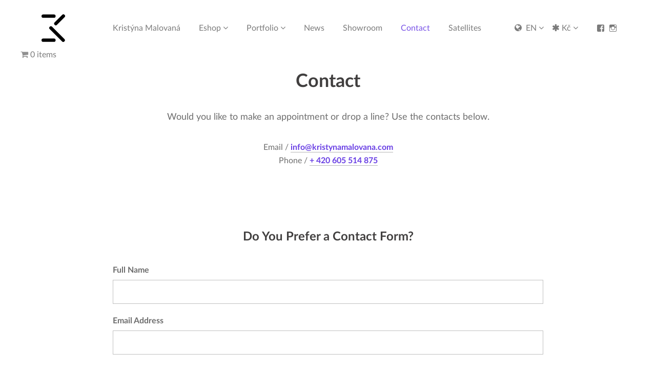

--- FILE ---
content_type: text/html; charset=UTF-8
request_url: https://www.kristynamalovana.com/en/contact/
body_size: 18471
content:
<!doctype html>
<html lang="en-US">
<head>
<meta charset="UTF-8">
<meta name="viewport" content="width=device-width, initial-scale=1, maximum-scale=1.0, user-scalable=no">
<link rel="profile" href="http://gmpg.org/xfn/11">
<link rel="pingback" href="https://www.kristynamalovana.com/xmlrpc.php">
    <meta name="facebook-domain-verification" content="cjhqwnpjxh54pd9cw9kzgqrg601t8e" />


    <meta name='robots' content='index, follow, max-image-preview:large, max-snippet:-1, max-video-preview:-1' />
<link rel="alternate" hreflang="cs" href="https://www.kristynamalovana.com/kontakt/" />
<link rel="alternate" hreflang="en" href="https://www.kristynamalovana.com/en/contact/" />
<link rel="alternate" hreflang="x-default" href="https://www.kristynamalovana.com/kontakt/" />
<script>window._wca = window._wca || [];</script>

	<!-- This site is optimized with the Yoast SEO plugin v21.7 - https://yoast.com/wordpress/plugins/seo/ -->
	<title>Contact | Kristýna Malovaná</title>
	<link rel="canonical" href="https://www.kristynamalovana.com/en/contact/" />
	<meta property="og:locale" content="en_US" />
	<meta property="og:type" content="article" />
	<meta property="og:title" content="Contact | Kristýna Malovaná" />
	<meta property="og:description" content="Would you like to make an appointment or drop a line? Use the contacts below. Email / info@kristynamalovana.com Phone / + 420 605 514 875" />
	<meta property="og:url" content="https://www.kristynamalovana.com/en/contact/" />
	<meta property="og:site_name" content="Kristýna Malovaná" />
	<meta property="article:publisher" content="https://www.facebook.com/Krist%c3%bdna-Malovan%c3%a1-jewellery-1530537500581713/" />
	<meta property="article:modified_time" content="2020-03-12T20:33:43+00:00" />
	<meta name="twitter:card" content="summary_large_image" />
	<script type="application/ld+json" class="yoast-schema-graph">{"@context":"https://schema.org","@graph":[{"@type":"WebPage","@id":"https://www.kristynamalovana.com/en/contact/","url":"https://www.kristynamalovana.com/en/contact/","name":"Contact | Kristýna Malovaná","isPartOf":{"@id":"https://www.kristynamalovana.com/en/#website"},"datePublished":"2018-01-16T13:34:17+00:00","dateModified":"2020-03-12T20:33:43+00:00","breadcrumb":{"@id":"https://www.kristynamalovana.com/en/contact/#breadcrumb"},"inLanguage":"en-US","potentialAction":[{"@type":"ReadAction","target":["https://www.kristynamalovana.com/en/contact/"]}]},{"@type":"BreadcrumbList","@id":"https://www.kristynamalovana.com/en/contact/#breadcrumb","itemListElement":[{"@type":"ListItem","position":1,"name":"Domů","item":"https://www.kristynamalovana.com/en/"},{"@type":"ListItem","position":2,"name":"Contact"}]},{"@type":"WebSite","@id":"https://www.kristynamalovana.com/en/#website","url":"https://www.kristynamalovana.com/en/","name":"Kristýna Malovaná","description":"popis","potentialAction":[{"@type":"SearchAction","target":{"@type":"EntryPoint","urlTemplate":"https://www.kristynamalovana.com/en/?s={search_term_string}"},"query-input":"required name=search_term_string"}],"inLanguage":"en-US"}]}</script>
	<!-- / Yoast SEO plugin. -->


<link rel='dns-prefetch' href='//stats.wp.com' />
<link rel='dns-prefetch' href='//www.googletagmanager.com' />
<link rel='dns-prefetch' href='//fonts.googleapis.com' />
<link rel='dns-prefetch' href='//v0.wordpress.com' />
<link rel="alternate" type="application/rss+xml" title="Kristýna Malovaná &raquo; Feed" href="https://www.kristynamalovana.com/en/feed/" />
<link rel="alternate" type="application/rss+xml" title="Kristýna Malovaná &raquo; Comments Feed" href="https://www.kristynamalovana.com/en/comments/feed/" />
<script type="text/javascript">
window._wpemojiSettings = {"baseUrl":"https:\/\/s.w.org\/images\/core\/emoji\/14.0.0\/72x72\/","ext":".png","svgUrl":"https:\/\/s.w.org\/images\/core\/emoji\/14.0.0\/svg\/","svgExt":".svg","source":{"concatemoji":"https:\/\/www.kristynamalovana.com\/wp-includes\/js\/wp-emoji-release.min.js?ver=6.3"}};
/*! This file is auto-generated */
!function(i,n){var o,s,e;function c(e){try{var t={supportTests:e,timestamp:(new Date).valueOf()};sessionStorage.setItem(o,JSON.stringify(t))}catch(e){}}function p(e,t,n){e.clearRect(0,0,e.canvas.width,e.canvas.height),e.fillText(t,0,0);var t=new Uint32Array(e.getImageData(0,0,e.canvas.width,e.canvas.height).data),r=(e.clearRect(0,0,e.canvas.width,e.canvas.height),e.fillText(n,0,0),new Uint32Array(e.getImageData(0,0,e.canvas.width,e.canvas.height).data));return t.every(function(e,t){return e===r[t]})}function u(e,t,n){switch(t){case"flag":return n(e,"\ud83c\udff3\ufe0f\u200d\u26a7\ufe0f","\ud83c\udff3\ufe0f\u200b\u26a7\ufe0f")?!1:!n(e,"\ud83c\uddfa\ud83c\uddf3","\ud83c\uddfa\u200b\ud83c\uddf3")&&!n(e,"\ud83c\udff4\udb40\udc67\udb40\udc62\udb40\udc65\udb40\udc6e\udb40\udc67\udb40\udc7f","\ud83c\udff4\u200b\udb40\udc67\u200b\udb40\udc62\u200b\udb40\udc65\u200b\udb40\udc6e\u200b\udb40\udc67\u200b\udb40\udc7f");case"emoji":return!n(e,"\ud83e\udef1\ud83c\udffb\u200d\ud83e\udef2\ud83c\udfff","\ud83e\udef1\ud83c\udffb\u200b\ud83e\udef2\ud83c\udfff")}return!1}function f(e,t,n){var r="undefined"!=typeof WorkerGlobalScope&&self instanceof WorkerGlobalScope?new OffscreenCanvas(300,150):i.createElement("canvas"),a=r.getContext("2d",{willReadFrequently:!0}),o=(a.textBaseline="top",a.font="600 32px Arial",{});return e.forEach(function(e){o[e]=t(a,e,n)}),o}function t(e){var t=i.createElement("script");t.src=e,t.defer=!0,i.head.appendChild(t)}"undefined"!=typeof Promise&&(o="wpEmojiSettingsSupports",s=["flag","emoji"],n.supports={everything:!0,everythingExceptFlag:!0},e=new Promise(function(e){i.addEventListener("DOMContentLoaded",e,{once:!0})}),new Promise(function(t){var n=function(){try{var e=JSON.parse(sessionStorage.getItem(o));if("object"==typeof e&&"number"==typeof e.timestamp&&(new Date).valueOf()<e.timestamp+604800&&"object"==typeof e.supportTests)return e.supportTests}catch(e){}return null}();if(!n){if("undefined"!=typeof Worker&&"undefined"!=typeof OffscreenCanvas&&"undefined"!=typeof URL&&URL.createObjectURL&&"undefined"!=typeof Blob)try{var e="postMessage("+f.toString()+"("+[JSON.stringify(s),u.toString(),p.toString()].join(",")+"));",r=new Blob([e],{type:"text/javascript"}),a=new Worker(URL.createObjectURL(r),{name:"wpTestEmojiSupports"});return void(a.onmessage=function(e){c(n=e.data),a.terminate(),t(n)})}catch(e){}c(n=f(s,u,p))}t(n)}).then(function(e){for(var t in e)n.supports[t]=e[t],n.supports.everything=n.supports.everything&&n.supports[t],"flag"!==t&&(n.supports.everythingExceptFlag=n.supports.everythingExceptFlag&&n.supports[t]);n.supports.everythingExceptFlag=n.supports.everythingExceptFlag&&!n.supports.flag,n.DOMReady=!1,n.readyCallback=function(){n.DOMReady=!0}}).then(function(){return e}).then(function(){var e;n.supports.everything||(n.readyCallback(),(e=n.source||{}).concatemoji?t(e.concatemoji):e.wpemoji&&e.twemoji&&(t(e.twemoji),t(e.wpemoji)))}))}((window,document),window._wpemojiSettings);
</script>
<style type="text/css">
img.wp-smiley,
img.emoji {
	display: inline !important;
	border: none !important;
	box-shadow: none !important;
	height: 1em !important;
	width: 1em !important;
	margin: 0 0.07em !important;
	vertical-align: -0.1em !important;
	background: none !important;
	padding: 0 !important;
}
</style>
	<link rel='stylesheet' id='smart-coupon-css' href='https://www.kristynamalovana.com/wp-content/plugins/woocommerce-smart-coupons/assets/css/smart-coupon.min.css?ver=4.4.0' type='text/css' media='all' />
<link rel='stylesheet' id='sbi_styles-css' href='https://www.kristynamalovana.com/wp-content/plugins/instagram-feed/css/sbi-styles.min.css?ver=6.2' type='text/css' media='all' />
<link rel='stylesheet' id='fpw_styles_css-css' href='https://www.kristynamalovana.com/wp-content/plugins/feature-a-page-widget/css/fpw_styles.css?ver=2.1.0' type='text/css' media='all' />
<link rel='stylesheet' id='wp-block-library-css' href='https://www.kristynamalovana.com/wp-includes/css/dist/block-library/style.min.css?ver=6.3' type='text/css' media='all' />
<style id='wp-block-library-inline-css' type='text/css'>
.has-text-align-justify{text-align:justify;}
</style>
<link rel='stylesheet' id='mediaelement-css' href='https://www.kristynamalovana.com/wp-includes/js/mediaelement/mediaelementplayer-legacy.min.css?ver=4.2.17' type='text/css' media='all' />
<link rel='stylesheet' id='wp-mediaelement-css' href='https://www.kristynamalovana.com/wp-includes/js/mediaelement/wp-mediaelement.min.css?ver=6.3' type='text/css' media='all' />
<style id='classic-theme-styles-inline-css' type='text/css'>
/*! This file is auto-generated */
.wp-block-button__link{color:#fff;background-color:#32373c;border-radius:9999px;box-shadow:none;text-decoration:none;padding:calc(.667em + 2px) calc(1.333em + 2px);font-size:1.125em}.wp-block-file__button{background:#32373c;color:#fff;text-decoration:none}
</style>
<style id='global-styles-inline-css' type='text/css'>
body{--wp--preset--color--black: #000000;--wp--preset--color--cyan-bluish-gray: #abb8c3;--wp--preset--color--white: #ffffff;--wp--preset--color--pale-pink: #f78da7;--wp--preset--color--vivid-red: #cf2e2e;--wp--preset--color--luminous-vivid-orange: #ff6900;--wp--preset--color--luminous-vivid-amber: #fcb900;--wp--preset--color--light-green-cyan: #7bdcb5;--wp--preset--color--vivid-green-cyan: #00d084;--wp--preset--color--pale-cyan-blue: #8ed1fc;--wp--preset--color--vivid-cyan-blue: #0693e3;--wp--preset--color--vivid-purple: #9b51e0;--wp--preset--gradient--vivid-cyan-blue-to-vivid-purple: linear-gradient(135deg,rgba(6,147,227,1) 0%,rgb(155,81,224) 100%);--wp--preset--gradient--light-green-cyan-to-vivid-green-cyan: linear-gradient(135deg,rgb(122,220,180) 0%,rgb(0,208,130) 100%);--wp--preset--gradient--luminous-vivid-amber-to-luminous-vivid-orange: linear-gradient(135deg,rgba(252,185,0,1) 0%,rgba(255,105,0,1) 100%);--wp--preset--gradient--luminous-vivid-orange-to-vivid-red: linear-gradient(135deg,rgba(255,105,0,1) 0%,rgb(207,46,46) 100%);--wp--preset--gradient--very-light-gray-to-cyan-bluish-gray: linear-gradient(135deg,rgb(238,238,238) 0%,rgb(169,184,195) 100%);--wp--preset--gradient--cool-to-warm-spectrum: linear-gradient(135deg,rgb(74,234,220) 0%,rgb(151,120,209) 20%,rgb(207,42,186) 40%,rgb(238,44,130) 60%,rgb(251,105,98) 80%,rgb(254,248,76) 100%);--wp--preset--gradient--blush-light-purple: linear-gradient(135deg,rgb(255,206,236) 0%,rgb(152,150,240) 100%);--wp--preset--gradient--blush-bordeaux: linear-gradient(135deg,rgb(254,205,165) 0%,rgb(254,45,45) 50%,rgb(107,0,62) 100%);--wp--preset--gradient--luminous-dusk: linear-gradient(135deg,rgb(255,203,112) 0%,rgb(199,81,192) 50%,rgb(65,88,208) 100%);--wp--preset--gradient--pale-ocean: linear-gradient(135deg,rgb(255,245,203) 0%,rgb(182,227,212) 50%,rgb(51,167,181) 100%);--wp--preset--gradient--electric-grass: linear-gradient(135deg,rgb(202,248,128) 0%,rgb(113,206,126) 100%);--wp--preset--gradient--midnight: linear-gradient(135deg,rgb(2,3,129) 0%,rgb(40,116,252) 100%);--wp--preset--font-size--small: 13px;--wp--preset--font-size--medium: 20px;--wp--preset--font-size--large: 36px;--wp--preset--font-size--x-large: 42px;--wp--preset--spacing--20: 0.44rem;--wp--preset--spacing--30: 0.67rem;--wp--preset--spacing--40: 1rem;--wp--preset--spacing--50: 1.5rem;--wp--preset--spacing--60: 2.25rem;--wp--preset--spacing--70: 3.38rem;--wp--preset--spacing--80: 5.06rem;--wp--preset--shadow--natural: 6px 6px 9px rgba(0, 0, 0, 0.2);--wp--preset--shadow--deep: 12px 12px 50px rgba(0, 0, 0, 0.4);--wp--preset--shadow--sharp: 6px 6px 0px rgba(0, 0, 0, 0.2);--wp--preset--shadow--outlined: 6px 6px 0px -3px rgba(255, 255, 255, 1), 6px 6px rgba(0, 0, 0, 1);--wp--preset--shadow--crisp: 6px 6px 0px rgba(0, 0, 0, 1);}:where(.is-layout-flex){gap: 0.5em;}:where(.is-layout-grid){gap: 0.5em;}body .is-layout-flow > .alignleft{float: left;margin-inline-start: 0;margin-inline-end: 2em;}body .is-layout-flow > .alignright{float: right;margin-inline-start: 2em;margin-inline-end: 0;}body .is-layout-flow > .aligncenter{margin-left: auto !important;margin-right: auto !important;}body .is-layout-constrained > .alignleft{float: left;margin-inline-start: 0;margin-inline-end: 2em;}body .is-layout-constrained > .alignright{float: right;margin-inline-start: 2em;margin-inline-end: 0;}body .is-layout-constrained > .aligncenter{margin-left: auto !important;margin-right: auto !important;}body .is-layout-constrained > :where(:not(.alignleft):not(.alignright):not(.alignfull)){max-width: var(--wp--style--global--content-size);margin-left: auto !important;margin-right: auto !important;}body .is-layout-constrained > .alignwide{max-width: var(--wp--style--global--wide-size);}body .is-layout-flex{display: flex;}body .is-layout-flex{flex-wrap: wrap;align-items: center;}body .is-layout-flex > *{margin: 0;}body .is-layout-grid{display: grid;}body .is-layout-grid > *{margin: 0;}:where(.wp-block-columns.is-layout-flex){gap: 2em;}:where(.wp-block-columns.is-layout-grid){gap: 2em;}:where(.wp-block-post-template.is-layout-flex){gap: 1.25em;}:where(.wp-block-post-template.is-layout-grid){gap: 1.25em;}.has-black-color{color: var(--wp--preset--color--black) !important;}.has-cyan-bluish-gray-color{color: var(--wp--preset--color--cyan-bluish-gray) !important;}.has-white-color{color: var(--wp--preset--color--white) !important;}.has-pale-pink-color{color: var(--wp--preset--color--pale-pink) !important;}.has-vivid-red-color{color: var(--wp--preset--color--vivid-red) !important;}.has-luminous-vivid-orange-color{color: var(--wp--preset--color--luminous-vivid-orange) !important;}.has-luminous-vivid-amber-color{color: var(--wp--preset--color--luminous-vivid-amber) !important;}.has-light-green-cyan-color{color: var(--wp--preset--color--light-green-cyan) !important;}.has-vivid-green-cyan-color{color: var(--wp--preset--color--vivid-green-cyan) !important;}.has-pale-cyan-blue-color{color: var(--wp--preset--color--pale-cyan-blue) !important;}.has-vivid-cyan-blue-color{color: var(--wp--preset--color--vivid-cyan-blue) !important;}.has-vivid-purple-color{color: var(--wp--preset--color--vivid-purple) !important;}.has-black-background-color{background-color: var(--wp--preset--color--black) !important;}.has-cyan-bluish-gray-background-color{background-color: var(--wp--preset--color--cyan-bluish-gray) !important;}.has-white-background-color{background-color: var(--wp--preset--color--white) !important;}.has-pale-pink-background-color{background-color: var(--wp--preset--color--pale-pink) !important;}.has-vivid-red-background-color{background-color: var(--wp--preset--color--vivid-red) !important;}.has-luminous-vivid-orange-background-color{background-color: var(--wp--preset--color--luminous-vivid-orange) !important;}.has-luminous-vivid-amber-background-color{background-color: var(--wp--preset--color--luminous-vivid-amber) !important;}.has-light-green-cyan-background-color{background-color: var(--wp--preset--color--light-green-cyan) !important;}.has-vivid-green-cyan-background-color{background-color: var(--wp--preset--color--vivid-green-cyan) !important;}.has-pale-cyan-blue-background-color{background-color: var(--wp--preset--color--pale-cyan-blue) !important;}.has-vivid-cyan-blue-background-color{background-color: var(--wp--preset--color--vivid-cyan-blue) !important;}.has-vivid-purple-background-color{background-color: var(--wp--preset--color--vivid-purple) !important;}.has-black-border-color{border-color: var(--wp--preset--color--black) !important;}.has-cyan-bluish-gray-border-color{border-color: var(--wp--preset--color--cyan-bluish-gray) !important;}.has-white-border-color{border-color: var(--wp--preset--color--white) !important;}.has-pale-pink-border-color{border-color: var(--wp--preset--color--pale-pink) !important;}.has-vivid-red-border-color{border-color: var(--wp--preset--color--vivid-red) !important;}.has-luminous-vivid-orange-border-color{border-color: var(--wp--preset--color--luminous-vivid-orange) !important;}.has-luminous-vivid-amber-border-color{border-color: var(--wp--preset--color--luminous-vivid-amber) !important;}.has-light-green-cyan-border-color{border-color: var(--wp--preset--color--light-green-cyan) !important;}.has-vivid-green-cyan-border-color{border-color: var(--wp--preset--color--vivid-green-cyan) !important;}.has-pale-cyan-blue-border-color{border-color: var(--wp--preset--color--pale-cyan-blue) !important;}.has-vivid-cyan-blue-border-color{border-color: var(--wp--preset--color--vivid-cyan-blue) !important;}.has-vivid-purple-border-color{border-color: var(--wp--preset--color--vivid-purple) !important;}.has-vivid-cyan-blue-to-vivid-purple-gradient-background{background: var(--wp--preset--gradient--vivid-cyan-blue-to-vivid-purple) !important;}.has-light-green-cyan-to-vivid-green-cyan-gradient-background{background: var(--wp--preset--gradient--light-green-cyan-to-vivid-green-cyan) !important;}.has-luminous-vivid-amber-to-luminous-vivid-orange-gradient-background{background: var(--wp--preset--gradient--luminous-vivid-amber-to-luminous-vivid-orange) !important;}.has-luminous-vivid-orange-to-vivid-red-gradient-background{background: var(--wp--preset--gradient--luminous-vivid-orange-to-vivid-red) !important;}.has-very-light-gray-to-cyan-bluish-gray-gradient-background{background: var(--wp--preset--gradient--very-light-gray-to-cyan-bluish-gray) !important;}.has-cool-to-warm-spectrum-gradient-background{background: var(--wp--preset--gradient--cool-to-warm-spectrum) !important;}.has-blush-light-purple-gradient-background{background: var(--wp--preset--gradient--blush-light-purple) !important;}.has-blush-bordeaux-gradient-background{background: var(--wp--preset--gradient--blush-bordeaux) !important;}.has-luminous-dusk-gradient-background{background: var(--wp--preset--gradient--luminous-dusk) !important;}.has-pale-ocean-gradient-background{background: var(--wp--preset--gradient--pale-ocean) !important;}.has-electric-grass-gradient-background{background: var(--wp--preset--gradient--electric-grass) !important;}.has-midnight-gradient-background{background: var(--wp--preset--gradient--midnight) !important;}.has-small-font-size{font-size: var(--wp--preset--font-size--small) !important;}.has-medium-font-size{font-size: var(--wp--preset--font-size--medium) !important;}.has-large-font-size{font-size: var(--wp--preset--font-size--large) !important;}.has-x-large-font-size{font-size: var(--wp--preset--font-size--x-large) !important;}
.wp-block-navigation a:where(:not(.wp-element-button)){color: inherit;}
:where(.wp-block-post-template.is-layout-flex){gap: 1.25em;}:where(.wp-block-post-template.is-layout-grid){gap: 1.25em;}
:where(.wp-block-columns.is-layout-flex){gap: 2em;}:where(.wp-block-columns.is-layout-grid){gap: 2em;}
.wp-block-pullquote{font-size: 1.5em;line-height: 1.6;}
</style>
<link rel='stylesheet' id='contact-form-7-css' href='https://www.kristynamalovana.com/wp-content/plugins/contact-form-7/includes/css/styles.css?ver=5.8.5' type='text/css' media='all' />
<link rel='stylesheet' id='lsow-animate-styles-css' href='https://www.kristynamalovana.com/wp-content/plugins/livemesh-siteorigin-widgets-pro/assets/css/animate.css?ver=1.8.4' type='text/css' media='all' />
<link rel='stylesheet' id='lsow-frontend-styles-css' href='https://www.kristynamalovana.com/wp-content/plugins/livemesh-siteorigin-widgets-pro/assets/css/lsow-frontend.css?ver=1.8.4' type='text/css' media='all' />
<link rel='stylesheet' id='lsow-layout-styles-css' href='https://www.kristynamalovana.com/wp-content/plugins/livemesh-siteorigin-widgets-pro/assets/css/lsow-layouts.css?ver=1.8.4' type='text/css' media='all' />
<link rel='stylesheet' id='lsow-icomoon-styles-css' href='https://www.kristynamalovana.com/wp-content/plugins/livemesh-siteorigin-widgets-pro/assets/css/icomoon.css?ver=1.8.4' type='text/css' media='all' />
<link rel='stylesheet' id='siteorigin-panels-front-css' href='https://www.kristynamalovana.com/wp-content/plugins/siteorigin-panels/css/front-flex.min.css?ver=2.20.4' type='text/css' media='all' />
<link rel='stylesheet' id='sow-image-default-113ccd71f3e6-css' href='https://www.kristynamalovana.com/wp-content/uploads/siteorigin-widgets/sow-image-default-113ccd71f3e6.css?ver=6.3' type='text/css' media='all' />
<link rel='stylesheet' id='sow-image-default-334eeca80698-css' href='https://www.kristynamalovana.com/wp-content/uploads/siteorigin-widgets/sow-image-default-334eeca80698.css?ver=6.3' type='text/css' media='all' />
<link rel='stylesheet' id='wpmenucart-icons-css' href='https://www.kristynamalovana.com/wp-content/plugins/woocommerce-menu-bar-cart/assets/css/wpmenucart-icons.min.css?ver=2.14.2' type='text/css' media='all' />
<style id='wpmenucart-icons-inline-css' type='text/css'>
@font-face{font-family:WPMenuCart;src:url(https://www.kristynamalovana.com/wp-content/plugins/woocommerce-menu-bar-cart/assets/fonts/WPMenuCart.eot);src:url(https://www.kristynamalovana.com/wp-content/plugins/woocommerce-menu-bar-cart/assets/fonts/WPMenuCart.eot?#iefix) format('embedded-opentype'),url(https://www.kristynamalovana.com/wp-content/plugins/woocommerce-menu-bar-cart/assets/fonts/WPMenuCart.woff2) format('woff2'),url(https://www.kristynamalovana.com/wp-content/plugins/woocommerce-menu-bar-cart/assets/fonts/WPMenuCart.woff) format('woff'),url(https://www.kristynamalovana.com/wp-content/plugins/woocommerce-menu-bar-cart/assets/fonts/WPMenuCart.ttf) format('truetype'),url(https://www.kristynamalovana.com/wp-content/plugins/woocommerce-menu-bar-cart/assets/fonts/WPMenuCart.svg#WPMenuCart) format('svg');font-weight:400;font-style:normal;font-display:swap}
</style>
<link rel='stylesheet' id='wpmenucart-css' href='https://www.kristynamalovana.com/wp-content/plugins/woocommerce-menu-bar-cart/assets/css/wpmenucart-main.min.css?ver=2.14.2' type='text/css' media='all' />
<style id='wpmenucart-inline-css' type='text/css'>
.et-cart-info { display:none !important; } .site-header-cart { display:none !important; }
</style>
<link rel='stylesheet' id='wcml-dropdown-0-css' href='//www.kristynamalovana.com/wp-content/plugins/woocommerce-multilingual/templates/currency-switchers/legacy-dropdown/style.css?ver=5.1.2' type='text/css' media='all' />
<link rel='stylesheet' id='woof-css' href='https://www.kristynamalovana.com/wp-content/plugins/woocommerce-products-filter/css/front.css?ver=6.3' type='text/css' media='all' />
<link rel='stylesheet' id='chosen-drop-down-css' href='https://www.kristynamalovana.com/wp-content/plugins/woocommerce-products-filter/js/chosen/chosen.min.css?ver=6.3' type='text/css' media='all' />
<link rel='stylesheet' id='icheck-jquery-color-css' href='https://www.kristynamalovana.com/wp-content/plugins/woocommerce-products-filter/js/icheck/skins/flat/aero.css?ver=6.3' type='text/css' media='all' />
<style id='woocommerce-inline-inline-css' type='text/css'>
.woocommerce form .form-row .required { visibility: visible; }
</style>
<link rel='stylesheet' id='wpml-legacy-dropdown-0-css' href='//www.kristynamalovana.com/wp-content/plugins/sitepress-multilingual-cms/templates/language-switchers/legacy-dropdown/style.min.css?ver=1' type='text/css' media='all' />
<link rel='stylesheet' id='wpml-legacy-horizontal-list-0-css' href='//www.kristynamalovana.com/wp-content/plugins/sitepress-multilingual-cms/templates/language-switchers/legacy-list-horizontal/style.min.css?ver=1' type='text/css' media='all' />
<link rel='stylesheet' id='parent-style-css' href='https://www.kristynamalovana.com/wp-content/themes/storefront/style.css?ver=6.3' type='text/css' media='all' />
<link rel='stylesheet' id='storefront-style-css' href='https://www.kristynamalovana.com/wp-content/themes/storefront/style.css?ver=2.2.5' type='text/css' media='all' />
<style id='storefront-style-inline-css' type='text/css'>

			.main-navigation ul li a,
			.site-title a,
			ul.menu li a,
			.site-branding h1 a,
			.site-footer .storefront-handheld-footer-bar a:not(.button),
			button.menu-toggle,
			button.menu-toggle:hover {
				color: #333333;
			}

			button.menu-toggle,
			button.menu-toggle:hover {
				border-color: #333333;
			}

			.main-navigation ul li a:hover,
			.main-navigation ul li:hover > a,
			.site-title a:hover,
			a.cart-contents:hover,
			.site-header-cart .widget_shopping_cart a:hover,
			.site-header-cart:hover > li > a,
			.site-header ul.menu li.current-menu-item > a {
				color: #838383;
			}

			table th {
				background-color: #f8f8f8;
			}

			table tbody td {
				background-color: #fdfdfd;
			}

			table tbody tr:nth-child(2n) td,
			fieldset,
			fieldset legend {
				background-color: #fbfbfb;
			}

			.site-header,
			.secondary-navigation ul ul,
			.main-navigation ul.menu > li.menu-item-has-children:after,
			.secondary-navigation ul.menu ul,
			.storefront-handheld-footer-bar,
			.storefront-handheld-footer-bar ul li > a,
			.storefront-handheld-footer-bar ul li.search .site-search,
			button.menu-toggle,
			button.menu-toggle:hover {
				background-color: #ffffff;
			}

			p.site-description,
			.site-header,
			.storefront-handheld-footer-bar {
				color: #6d6d6d;
			}

			.storefront-handheld-footer-bar ul li.cart .count,
			button.menu-toggle:after,
			button.menu-toggle:before,
			button.menu-toggle span:before {
				background-color: #333333;
			}

			.storefront-handheld-footer-bar ul li.cart .count {
				color: #ffffff;
			}

			.storefront-handheld-footer-bar ul li.cart .count {
				border-color: #ffffff;
			}

			h1, h2, h3, h4, h5, h6 {
				color: #333333;
			}

			.widget h1 {
				border-bottom-color: #333333;
			}

			body,
			.secondary-navigation a,
			.onsale,
			.pagination .page-numbers li .page-numbers:not(.current), .woocommerce-pagination .page-numbers li .page-numbers:not(.current) {
				color: #6d6d6d;
			}

			.widget-area .widget a,
			.hentry .entry-header .posted-on a,
			.hentry .entry-header .byline a {
				color: #9f9f9f;
			}

			a  {
				color: #693fe4;
			}

			a:focus,
			.button:focus,
			.button.alt:focus,
			.button.added_to_cart:focus,
			.button.wc-forward:focus,
			button:focus,
			input[type="button"]:focus,
			input[type="reset"]:focus,
			input[type="submit"]:focus {
				outline-color: #693fe4;
			}

			button, input[type="button"], input[type="reset"], input[type="submit"], .button, .added_to_cart, .widget a.button, .site-header-cart .widget_shopping_cart a.button {
				background-color: #eeeeee;
				border-color: #eeeeee;
				color: #333333;
			}

			button:hover, input[type="button"]:hover, input[type="reset"]:hover, input[type="submit"]:hover, .button:hover, .added_to_cart:hover, .widget a.button:hover, .site-header-cart .widget_shopping_cart a.button:hover {
				background-color: #d5d5d5;
				border-color: #d5d5d5;
				color: #333333;
			}

			button.alt, input[type="button"].alt, input[type="reset"].alt, input[type="submit"].alt, .button.alt, .added_to_cart.alt, .widget-area .widget a.button.alt, .added_to_cart, .widget a.button.checkout {
				background-color: #333333;
				border-color: #333333;
				color: #ffffff;
			}

			button.alt:hover, input[type="button"].alt:hover, input[type="reset"].alt:hover, input[type="submit"].alt:hover, .button.alt:hover, .added_to_cart.alt:hover, .widget-area .widget a.button.alt:hover, .added_to_cart:hover, .widget a.button.checkout:hover {
				background-color: #1a1a1a;
				border-color: #1a1a1a;
				color: #ffffff;
			}

			.pagination .page-numbers li .page-numbers.current, .woocommerce-pagination .page-numbers li .page-numbers.current {
				background-color: #e6e6e6;
				color: #6d6d6d;
			}

			#comments .comment-list .comment-content .comment-text {
				background-color: #f8f8f8;
			}

			.site-footer {
				background-color: #f0f0f0;
				color: #6d6d6d;
			}

			.site-footer a:not(.button) {
				color: #333333;
			}

			.site-footer h1, .site-footer h2, .site-footer h3, .site-footer h4, .site-footer h5, .site-footer h6 {
				color: #333333;
			}

			#order_review {
				background-color: #ffffff;
			}

			#payment .payment_methods > li .payment_box,
			#payment .place-order {
				background-color: #fafafa;
			}

			#payment .payment_methods > li:not(.woocommerce-notice) {
				background-color: #f5f5f5;
			}

			#payment .payment_methods > li:not(.woocommerce-notice):hover {
				background-color: #f0f0f0;
			}

			@media screen and ( min-width: 768px ) {
				.secondary-navigation ul.menu a:hover {
					color: #868686;
				}

				.secondary-navigation ul.menu a {
					color: #6d6d6d;
				}

				.site-header-cart .widget_shopping_cart,
				.main-navigation ul.menu ul.sub-menu,
				.main-navigation ul.nav-menu ul.children {
					background-color: #f0f0f0;
				}

				.site-header-cart .widget_shopping_cart .buttons,
				.site-header-cart .widget_shopping_cart .total {
					background-color: #f5f5f5;
				}

				.site-header {
					border-bottom-color: #f0f0f0;
				}
			}
</style>
<link rel='stylesheet' id='storefront-icons-css' href='https://www.kristynamalovana.com/wp-content/themes/storefront/assets/sass/base/icons.css?ver=2.2.5' type='text/css' media='all' />
<link rel='stylesheet' id='storefront-fonts-css' href='https://fonts.googleapis.com/css?family=Source+Sans+Pro:400,300,300italic,400italic,600,700,900&#038;subset=latin%2Clatin-ext' type='text/css' media='all' />
<link rel='stylesheet' id='storefront-jetpack-style-css' href='https://www.kristynamalovana.com/wp-content/themes/storefront/assets/sass/jetpack/jetpack.css?ver=2.2.5' type='text/css' media='all' />
<!-- `jetpack_social_media_icons_widget` is included in the concatenated jetpack.css -->
<link rel='stylesheet' id='sbc-styles-css' href='https://www.kristynamalovana.com/wp-content/plugins/storefront-blog-customiser/assets/css/style.css?ver=6.3' type='text/css' media='all' />
<link rel='stylesheet' id='swc-styles-css' href='https://www.kristynamalovana.com/wp-content/plugins/storefront-woocommerce-customiser/assets/css/style.css?ver=1.2.1' type='text/css' media='all' />
<link rel='stylesheet' id='storefront-woocommerce-style-css' href='https://www.kristynamalovana.com/wp-content/themes/storefront/assets/sass/woocommerce/woocommerce.css?ver=2.2.5' type='text/css' media='all' />
<style id='storefront-woocommerce-style-inline-css' type='text/css'>

			a.cart-contents,
			.site-header-cart .widget_shopping_cart a {
				color: #333333;
			}

			table.cart td.product-remove,
			table.cart td.actions {
				border-top-color: #ffffff;
			}

			.woocommerce-tabs ul.tabs li.active a,
			ul.products li.product .price,
			.onsale,
			.widget_search form:before,
			.widget_product_search form:before {
				color: #6d6d6d;
			}

			.woocommerce-breadcrumb a,
			a.woocommerce-review-link,
			.product_meta a {
				color: #9f9f9f;
			}

			.onsale {
				border-color: #6d6d6d;
			}

			.star-rating span:before,
			.quantity .plus, .quantity .minus,
			p.stars a:hover:after,
			p.stars a:after,
			.star-rating span:before,
			#payment .payment_methods li input[type=radio]:first-child:checked+label:before {
				color: #693fe4;
			}

			.widget_price_filter .ui-slider .ui-slider-range,
			.widget_price_filter .ui-slider .ui-slider-handle {
				background-color: #693fe4;
			}

			.order_details {
				background-color: #f8f8f8;
			}

			.order_details > li {
				border-bottom: 1px dotted #e3e3e3;
			}

			.order_details:before,
			.order_details:after {
				background: -webkit-linear-gradient(transparent 0,transparent 0),-webkit-linear-gradient(135deg,#f8f8f8 33.33%,transparent 33.33%),-webkit-linear-gradient(45deg,#f8f8f8 33.33%,transparent 33.33%)
			}

			p.stars a:before,
			p.stars a:hover~a:before,
			p.stars.selected a.active~a:before {
				color: #6d6d6d;
			}

			p.stars.selected a.active:before,
			p.stars:hover a:before,
			p.stars.selected a:not(.active):before,
			p.stars.selected a.active:before {
				color: #693fe4;
			}

			.single-product div.product .woocommerce-product-gallery .woocommerce-product-gallery__trigger {
				background-color: #eeeeee;
				color: #333333;
			}

			.single-product div.product .woocommerce-product-gallery .woocommerce-product-gallery__trigger:hover {
				background-color: #d5d5d5;
				border-color: #d5d5d5;
				color: #333333;
			}

			.button.loading {
				color: #eeeeee;
			}

			.button.loading:hover {
				background-color: #eeeeee;
			}

			.button.loading:after {
				color: #333333;
			}

			@media screen and ( min-width: 768px ) {
				.site-header-cart .widget_shopping_cart,
				.site-header .product_list_widget li .quantity {
					color: #6d6d6d;
				}
			}

				.coupon-container {
					background-color: #eeeeee !important;
				}

				.coupon-content {
					border-color: #333333 !important;
					color: #333333;
				}

				.sd-buttons-transparent.woocommerce .coupon-content,
				.sd-buttons-transparent.woocommerce-page .coupon-content {
					border-color: #eeeeee !important;
				}

			.woocommerce-message {
				background-color: #0f834d !important;
				color: #ffffff !important;
			}

			.woocommerce-message a,
			.woocommerce-message a:hover,
			.woocommerce-message .button,
			.woocommerce-message .button:hover {
				color: #ffffff !important;
			}

			.woocommerce-info {
				background-color: #3D9CD2 !important;
				color: #ffffff !important;
			}

			.woocommerce-info a,
			.woocommerce-info a:hover,
			.woocommerce-info .button,
			.woocommerce-info .button:hover {
				color: #ffffff !important;
			}

			.woocommerce-error {
				background-color: #e2401c !important;
				color: #ffffff !important;
			}

			.woocommerce-error a,
			.woocommerce-error a:hover,
			.woocommerce-error .button,
			.woocommerce-error .button:hover {
				color: #ffffff !important;
			}

		
</style>
<link rel='stylesheet' id='storefront-child-style-css' href='https://www.kristynamalovana.com/wp-content/themes/storefront-child/style.css?ver=6.3' type='text/css' media='all' />
<link rel='stylesheet' id='storefront-woocommerce-smart-coupons-style-css' href='https://www.kristynamalovana.com/wp-content/themes/storefront/assets/sass/woocommerce/extensions/smart-coupons.css?ver=6.3' type='text/css' media='all' />
<link rel='stylesheet' id='jetpack_css-css' href='https://www.kristynamalovana.com/wp-content/plugins/jetpack/css/jetpack.css?ver=12.9.3' type='text/css' media='all' />
<script type='text/javascript' src='https://www.kristynamalovana.com/wp-includes/js/jquery/jquery.min.js?ver=3.7.0' id='jquery-core-js'></script>
<script type='text/javascript' src='https://www.kristynamalovana.com/wp-includes/js/jquery/jquery-migrate.min.js?ver=3.4.1' id='jquery-migrate-js'></script>
<script type='text/javascript' src='https://www.kristynamalovana.com/wp-includes/js/dist/vendor/wp-polyfill-inert.min.js?ver=3.1.2' id='wp-polyfill-inert-js'></script>
<script type='text/javascript' src='https://www.kristynamalovana.com/wp-includes/js/dist/vendor/regenerator-runtime.min.js?ver=0.13.11' id='regenerator-runtime-js'></script>
<script type='text/javascript' src='https://www.kristynamalovana.com/wp-includes/js/dist/vendor/wp-polyfill.min.js?ver=3.15.0' id='wp-polyfill-js'></script>
<script type='text/javascript' src='https://www.kristynamalovana.com/wp-includes/js/dist/hooks.min.js?ver=c6aec9a8d4e5a5d543a1' id='wp-hooks-js'></script>
<script type='text/javascript' src='https://stats.wp.com/w.js?ver=202604' id='woo-tracks-js'></script>
<script type='text/javascript' src='https://www.kristynamalovana.com/wp-content/plugins/woocommerce/assets/js/jquery-blockui/jquery.blockUI.min.js?ver=2.7.0-wc.8.4.0' id='jquery-blockui-js' defer data-wp-strategy='defer'></script>
<script type='text/javascript' id='wc-add-to-cart-js-extra'>
/* <![CDATA[ */
var wc_add_to_cart_params = {"ajax_url":"\/wp-admin\/admin-ajax.php?lang=en","wc_ajax_url":"\/en\/?wc-ajax=%%endpoint%%","i18n_view_cart":"View cart","cart_url":"https:\/\/www.kristynamalovana.com\/en\/cart\/","is_cart":"","cart_redirect_after_add":"yes"};
/* ]]> */
</script>
<script type='text/javascript' src='https://www.kristynamalovana.com/wp-content/plugins/woocommerce/assets/js/frontend/add-to-cart.min.js?ver=8.4.0' id='wc-add-to-cart-js' defer data-wp-strategy='defer'></script>
<script type='text/javascript' src='https://www.kristynamalovana.com/wp-content/plugins/woocommerce/assets/js/js-cookie/js.cookie.min.js?ver=2.1.4-wc.8.4.0' id='js-cookie-js' defer data-wp-strategy='defer'></script>
<script type='text/javascript' id='woocommerce-js-extra'>
/* <![CDATA[ */
var woocommerce_params = {"ajax_url":"\/wp-admin\/admin-ajax.php?lang=en","wc_ajax_url":"\/en\/?wc-ajax=%%endpoint%%"};
/* ]]> */
</script>
<script type='text/javascript' src='https://www.kristynamalovana.com/wp-content/plugins/woocommerce/assets/js/frontend/woocommerce.min.js?ver=8.4.0' id='woocommerce-js' defer data-wp-strategy='defer'></script>
<script type='text/javascript' src='//www.kristynamalovana.com/wp-content/plugins/sitepress-multilingual-cms/templates/language-switchers/legacy-dropdown/script.min.js?ver=1' id='wpml-legacy-dropdown-0-js'></script>
<script defer type='text/javascript' src='https://stats.wp.com/s-202604.js' id='woocommerce-analytics-js'></script>

<!-- Google tag (gtag.js) snippet added by Site Kit -->

<!-- Google Analytics snippet added by Site Kit -->
<script type='text/javascript' src='https://www.googletagmanager.com/gtag/js?id=G-EKT0KHPR2D' id='google_gtagjs-js' async></script>
<script id="google_gtagjs-js-after" type="text/javascript">
window.dataLayer = window.dataLayer || [];function gtag(){dataLayer.push(arguments);}
gtag("set","linker",{"domains":["www.kristynamalovana.com"]});
gtag("js", new Date());
gtag("set", "developer_id.dZTNiMT", true);
gtag("config", "G-EKT0KHPR2D");
</script>

<!-- End Google tag (gtag.js) snippet added by Site Kit -->
<link rel="https://api.w.org/" href="https://www.kristynamalovana.com/en/wp-json/" /><link rel="alternate" type="application/json" href="https://www.kristynamalovana.com/en/wp-json/wp/v2/pages/151" /><link rel="EditURI" type="application/rsd+xml" title="RSD" href="https://www.kristynamalovana.com/xmlrpc.php?rsd" />
<meta name="generator" content="WordPress 6.3" />
<meta name="generator" content="WooCommerce 8.4.0" />
<link rel='shortlink' href='https://wp.me/PaePZx-2r' />
<link rel="alternate" type="application/json+oembed" href="https://www.kristynamalovana.com/en/wp-json/oembed/1.0/embed?url=https%3A%2F%2Fwww.kristynamalovana.com%2Fen%2Fcontact%2F" />
<link rel="alternate" type="text/xml+oembed" href="https://www.kristynamalovana.com/en/wp-json/oembed/1.0/embed?url=https%3A%2F%2Fwww.kristynamalovana.com%2Fen%2Fcontact%2F&#038;format=xml" />
<meta name="generator" content="WPML ver:4.5.14 stt:9,1;" />
<meta name="generator" content="Site Kit by Google 1.157.0" />
<!-- This website runs the Product Feed PRO for WooCommerce by AdTribes.io plugin - version 13.1.8 -->
	<style>img#wpstats{display:none}</style>
			<noscript><style>.woocommerce-product-gallery{ opacity: 1 !important; }</style></noscript>
				<script  type="text/javascript">
				!function(f,b,e,v,n,t,s){if(f.fbq)return;n=f.fbq=function(){n.callMethod?
					n.callMethod.apply(n,arguments):n.queue.push(arguments)};if(!f._fbq)f._fbq=n;
					n.push=n;n.loaded=!0;n.version='2.0';n.queue=[];t=b.createElement(e);t.async=!0;
					t.src=v;s=b.getElementsByTagName(e)[0];s.parentNode.insertBefore(t,s)}(window,
					document,'script','https://connect.facebook.net/en_US/fbevents.js');
			</script>
			<!-- WooCommerce Facebook Integration Begin -->
			<script  type="text/javascript">

				fbq('init', '2334703833209741', {}, {
    "agent": "woocommerce-8.4.0-3.0.32"
});

				fbq( 'track', 'PageView', {
    "source": "woocommerce",
    "version": "8.4.0",
    "pluginVersion": "3.0.32"
} );

				document.addEventListener( 'DOMContentLoaded', function() {
					jQuery && jQuery( function( $ ) {
						// Insert placeholder for events injected when a product is added to the cart through AJAX.
						$( document.body ).append( '<div class=\"wc-facebook-pixel-event-placeholder\"></div>' );
					} );
				}, false );

			</script>
			<!-- WooCommerce Facebook Integration End -->
			                <style type="text/css" media="all"
                       id="siteorigin-panels-layouts-head">/* Layout 151 */ #pgc-151-0-0 { width:100%;width:calc(100% - ( 0 * 30px ) ) } #pl-151 .so-panel { margin-bottom:30px } #pl-151 .so-panel:last-of-type { margin-bottom:0px } #pg-151-0.panel-has-style > .panel-row-style, #pg-151-0.panel-no-style { -webkit-align-items:flex-start;align-items:flex-start } @media (max-width:780px){ #pg-151-0.panel-no-style, #pg-151-0.panel-has-style > .panel-row-style, #pg-151-0 { -webkit-flex-direction:column;-ms-flex-direction:column;flex-direction:column } #pg-151-0 > .panel-grid-cell , #pg-151-0 > .panel-row-style > .panel-grid-cell { width:100%;margin-right:0 } #pl-151 .panel-grid-cell { padding:0 } #pl-151 .panel-grid .panel-grid-cell-empty { display:none } #pl-151 .panel-grid .panel-grid-cell-mobile-last { margin-bottom:0px }  } </style><link rel="icon" href="https://www.kristynamalovana.com/wp-content/uploads/2020/04/cropped-favicon3-32x32.png" sizes="32x32" />
<link rel="icon" href="https://www.kristynamalovana.com/wp-content/uploads/2020/04/cropped-favicon3-192x192.png" sizes="192x192" />
<link rel="apple-touch-icon" href="https://www.kristynamalovana.com/wp-content/uploads/2020/04/cropped-favicon3-180x180.png" />
<meta name="msapplication-TileImage" content="https://www.kristynamalovana.com/wp-content/uploads/2020/04/cropped-favicon3-270x270.png" />
	<script type="text/javascript">
	    var woof_is_permalink =1;

	    var woof_shop_page = "";
	
	    var woof_really_curr_tax = {};
	    var woof_current_page_link = location.protocol + '//' + location.host + location.pathname;
	    //***lets remove pagination from woof_current_page_link
	    woof_current_page_link = woof_current_page_link.replace(/\page\/[0-9]+/, "");
			    woof_current_page_link = "https://www.kristynamalovana.com/en/eshop/";
			    var woof_link = 'https://www.kristynamalovana.com/wp-content/plugins/woocommerce-products-filter/';

		</script>

		<script>

	    var woof_ajaxurl = "https://www.kristynamalovana.com/wp-admin/admin-ajax.php";

	    var woof_lang = {
		'orderby': "orderby",
		'date': "date",
		'perpage': "per page",
		'pricerange': "price range",
		'menu_order': "menu order",
		'popularity': "popularity",
		'rating': "rating",
		'price': "price low to high",
		'price-desc': "price high to low"
	    };

	    if (typeof woof_lang_custom == 'undefined') {
		var woof_lang_custom = {};//!!important
	    }

	//***

	    var woof_is_mobile = 0;
	


	    var woof_show_price_search_button = 0;
	    var woof_show_price_search_type = 0;
	
	    var woof_show_price_search_type = 0;

	    var swoof_search_slug = "filter";

	
	    var icheck_skin = {};
		    	        icheck_skin.skin = "flat";
	        icheck_skin.color = "aero";
	
	    var is_woof_use_chosen =1;

	

	    var woof_current_values = '[]';
	//+++
	    var woof_lang_loading = "Loading ...";

	
	    var woof_lang_show_products_filter = "show products filter";
	    var woof_lang_hide_products_filter = "hide products filter";
	    var woof_lang_pricerange = "price range";

	//+++

	    var woof_use_beauty_scroll =0;
	//+++
	    var woof_autosubmit =1;
	    var woof_ajaxurl = "https://www.kristynamalovana.com/wp-admin/admin-ajax.php";
	    var woof_submit_link = "";
	    var woof_is_ajax = 0;
	    var woof_ajax_redraw = 0;
	    var woof_ajax_page_num =1;
	    var woof_ajax_first_done = false;
	    var woof_checkboxes_slide_flag = false;


	//toggles
	    var woof_toggle_type = "text";

	    var woof_toggle_closed_text = "-";
	    var woof_toggle_opened_text = "+";

	    var woof_toggle_closed_image = "https://www.kristynamalovana.com/wp-content/plugins/woocommerce-products-filter/img/plus3.png";
	    var woof_toggle_opened_image = "https://www.kristynamalovana.com/wp-content/plugins/woocommerce-products-filter/img/minus3.png";


	//indexes which can be displayed in red buttons panel
		    var woof_accept_array = ["min_price", "orderby", "perpage", ,"product_visibility","product_cat","product_tag","pa_circumference","pa_collection","pa_color","pa_diameter","pa_material","pa_products","pa_size","fb_product_set"];

	


	//***
	//for extensions

	    var woof_ext_init_functions = null;
	

	
	    var woof_overlay_skin = "default";


	    jQuery(function () {
		woof_current_values = jQuery.parseJSON(woof_current_values);
		if (woof_current_values.length == 0) {
		    woof_current_values = {};
		}

	    });

	    function woof_js_after_ajax_done() {
		jQuery(document).trigger('woof_ajax_done');
		    }
	</script>
	<!-- WooCommerce Google Analytics Integration -->
		<script type='text/javascript'>
			var gaProperty = 'UA-127118062-1';
			var disableStr = 'ga-disable-' + gaProperty;
			if ( document.cookie.indexOf( disableStr + '=true' ) > -1 ) {
				window[disableStr] = true;
			}
			function gaOptout() {
				document.cookie = disableStr + '=true; expires=Thu, 31 Dec 2099 23:59:59 UTC; path=/';
				window[disableStr] = true;
			}
		</script><script async src="https://www.googletagmanager.com/gtag/js?id=UA-127118062-1"></script>
		<script>
		window.dataLayer = window.dataLayer || [];
		function gtag(){dataLayer.push(arguments);}
		gtag('js', new Date());
		gtag('set', 'developer_id.dOGY3NW', true);

		gtag('config', 'UA-127118062-1', {
			'allow_google_signals': true,
			'link_attribution': false,
			'anonymize_ip': true,
			'linker':{
				'domains': [],
				'allow_incoming': true,
			},
			'custom_map': {
				'dimension1': 'logged_in'
			},
			'logged_in': 'no'
		} );

		
		</script>
		
		<!-- /WooCommerce Google Analytics Integration -->
</head>

<body class="page-template page-template-template-fullwidth page-template-template-fullwidth-php page page-id-151 wp-custom-logo theme-storefront siteorigin-panels siteorigin-panels-before-js woocommerce-no-js en group-blog storefront-full-width-content right-sidebar woocommerce-active swc-shop-alignment-center">


<div id="page" class="hfeed site">
	
	<header id="masthead" class="site-header" role="banner" style="">
		<div class="col-full">

					<a class="skip-link screen-reader-text" href="#site-navigation">Skip to navigation</a>
		<a class="skip-link screen-reader-text" href="#content">Skip to content</a>
				<div class="site-branding">
			<a href="https://www.kristynamalovana.com/en/" class="custom-logo-link" rel="home"><img width="1" height="1" src="https://www.kristynamalovana.com/wp-content/uploads/2020/04/logo_anim.svg" class="custom-logo" alt="Kristýna Malovaná" decoding="async" /></a>		</div>
		<div class="storefront-primary-navigation">		<nav id="site-navigation" class="main-navigation" role="navigation" aria-label="Primary Navigation">
		<button class="menu-toggle" aria-controls="site-navigation" aria-expanded="false"><span>Menu</span></button>
			<div class="primary-navigation"><ul id="menu-main-menu" class="menu"><li id="menu-item-123" class="menu-item menu-item-type-post_type menu-item-object-page menu-item-123"><a href="https://www.kristynamalovana.com/en/about/">Kristýna Malovaná</a></li>
<li id="menu-item-947" class="menu-item menu-item-type-post_type menu-item-object-page menu-item-has-children menu-item-947"><a href="https://www.kristynamalovana.com/en/eshop/">Eshop</a>
<ul class="sub-menu">
	<li id="menu-item-2142" class="menu-item menu-item-type-custom menu-item-object-custom menu-item-has-children menu-item-2142"><a href="/en/jewelry/">Jewelry</a>
	<ul class="sub-menu">
		<li id="menu-item-2096" class="menu-item menu-item-type-taxonomy menu-item-object-pa_products menu-item-2096"><a href="https://www.kristynamalovana.com/en/products/necklace/">Necklace</a></li>
		<li id="menu-item-2097" class="menu-item menu-item-type-taxonomy menu-item-object-pa_products menu-item-2097"><a href="https://www.kristynamalovana.com/en/products/ring/">Ring</a></li>
		<li id="menu-item-9475" class="menu-item menu-item-type-taxonomy menu-item-object-pa_products menu-item-9475"><a href="https://www.kristynamalovana.com/en/products/engagement-rings/">Engagement rings</a></li>
		<li id="menu-item-9476" class="menu-item menu-item-type-taxonomy menu-item-object-pa_products menu-item-9476"><a href="https://www.kristynamalovana.com/en/products/wedding-rings/">Wedding rings</a></li>
		<li id="menu-item-2094" class="menu-item menu-item-type-taxonomy menu-item-object-pa_products menu-item-2094"><a href="https://www.kristynamalovana.com/en/products/earrings/">Earrings</a></li>
		<li id="menu-item-2092" class="menu-item menu-item-type-taxonomy menu-item-object-pa_products menu-item-2092"><a href="https://www.kristynamalovana.com/en/products/bracelet/">Bracelet</a></li>
		<li id="menu-item-2095" class="menu-item menu-item-type-taxonomy menu-item-object-pa_products menu-item-2095"><a href="https://www.kristynamalovana.com/en/products/locket/">Locket</a></li>
		<li id="menu-item-2093" class="menu-item menu-item-type-taxonomy menu-item-object-pa_products menu-item-2093"><a href="https://www.kristynamalovana.com/en/products/brooch/">Brooch</a></li>
		<li id="menu-item-8090" class="menu-item menu-item-type-taxonomy menu-item-object-pa_products menu-item-8090"><a href="https://www.kristynamalovana.com/en/products/jewelry-gift-sets/">Gift sets</a></li>
	</ul>
</li>
	<li id="menu-item-6132" class="menu-item menu-item-type-custom menu-item-object-custom menu-item-has-children menu-item-6132"><a href="/en/products/">Products</a>
	<ul class="sub-menu">
		<li id="menu-item-6143" class="menu-item menu-item-type-post_type menu-item-object-product menu-item-6143"><a href="https://www.kristynamalovana.com/en/product/set-de-cafe-noble/">Set de café noble</a></li>
		<li id="menu-item-6142" class="menu-item menu-item-type-post_type menu-item-object-product menu-item-6142"><a href="https://www.kristynamalovana.com/en/product/grand-set-de-cafe-noble/">Grand set de café noble</a></li>
		<li id="menu-item-6140" class="menu-item menu-item-type-post_type menu-item-object-product menu-item-6140"><a href="https://www.kristynamalovana.com/en/product/bowl-soft/">bowl SOFT</a></li>
		<li id="menu-item-6280" class="menu-item menu-item-type-post_type menu-item-object-product menu-item-6280"><a href="https://www.kristynamalovana.com/en/product/bowl-white/">bowl WHITE</a></li>
		<li id="menu-item-6141" class="menu-item menu-item-type-post_type menu-item-object-product menu-item-6141"><a href="https://www.kristynamalovana.com/en/product/candleholder-iii/">Candleholder III</a></li>
		<li id="menu-item-6139" class="menu-item menu-item-type-post_type menu-item-object-product menu-item-6139"><a href="https://www.kristynamalovana.com/en/product/portable-picnic-table/">Portable picnic table</a></li>
	</ul>
</li>
	<li id="menu-item-2144" class="menu-item menu-item-type-custom menu-item-object-custom menu-item-has-children menu-item-2144"><a href="#">Material</a>
	<ul class="sub-menu">
		<li id="menu-item-2114" class="menu-item menu-item-type-taxonomy menu-item-object-pa_material menu-item-2114"><a href="https://www.kristynamalovana.com/en/material/silver/">Silver</a></li>
		<li id="menu-item-2112" class="menu-item menu-item-type-taxonomy menu-item-object-pa_material menu-item-2112"><a href="https://www.kristynamalovana.com/en/material/gold/">Gold</a></li>
		<li id="menu-item-2118" class="menu-item menu-item-type-taxonomy menu-item-object-pa_material menu-item-2118"><a href="https://www.kristynamalovana.com/en/material/synthetic/">Synthetic</a></li>
		<li id="menu-item-2803" class="menu-item menu-item-type-taxonomy menu-item-object-pa_material menu-item-2803"><a href="https://www.kristynamalovana.com/en/material/stainless-steel/">Stainless steel</a></li>
		<li id="menu-item-2804" class="menu-item menu-item-type-taxonomy menu-item-object-pa_material menu-item-2804"><a href="https://www.kristynamalovana.com/en/material/titanium/">Titanium</a></li>
		<li id="menu-item-5699" class="menu-item menu-item-type-taxonomy menu-item-object-pa_material menu-item-5699"><a href="https://www.kristynamalovana.com/en/material/metal/">Metal</a></li>
		<li id="menu-item-5700" class="menu-item menu-item-type-taxonomy menu-item-object-pa_material menu-item-5700"><a href="https://www.kristynamalovana.com/en/material/porcelain/">Porcelain</a></li>
		<li id="menu-item-5698" class="menu-item menu-item-type-taxonomy menu-item-object-pa_material menu-item-5698"><a href="https://www.kristynamalovana.com/en/material/glass/">Glass</a></li>
		<li id="menu-item-6133" class="menu-item menu-item-type-taxonomy menu-item-object-pa_material menu-item-6133"><a href="https://www.kristynamalovana.com/en/material/wood/">Wood</a></li>
		<li id="menu-item-2222" class="menu-item menu-item-type-taxonomy menu-item-object-pa_material menu-item-2222"><a href="https://www.kristynamalovana.com/en/material/other/">Other</a></li>
	</ul>
</li>
	<li id="menu-item-2159" class="menu-item menu-item-type-post_type menu-item-object-page menu-item-2159"><a href="https://www.kristynamalovana.com/en/custom-made/">Custom made</a></li>
	<li id="menu-item-9473" class="menu-item menu-item-type-taxonomy menu-item-object-pa_products menu-item-9473"><a href="https://www.kristynamalovana.com/en/products/engagement-rings/">Engagement rings</a></li>
	<li id="menu-item-9474" class="menu-item menu-item-type-taxonomy menu-item-object-pa_products menu-item-9474"><a href="https://www.kristynamalovana.com/en/products/wedding-rings/">Wedding rings</a></li>
	<li id="menu-item-3518" class="menu-item menu-item-type-taxonomy menu-item-object-pa_products menu-item-3518"><a href="https://www.kristynamalovana.com/en/products/voucher/">Voucher</a></li>
	<li id="menu-item-7641" class="menu-item menu-item-type-taxonomy menu-item-object-pa_products menu-item-7641"><a href="https://www.kristynamalovana.com/en/products/jewelry-gift-sets/">Gift sets</a></li>
</ul>
</li>
<li id="menu-item-8033" class="menu-item menu-item-type-custom menu-item-object-custom menu-item-has-children menu-item-8033"><a href="#">Portfolio</a>
<ul class="sub-menu">
	<li id="menu-item-1019" class="menu-item menu-item-type-taxonomy menu-item-object-category menu-item-has-children menu-item-1019"><a href="https://www.kristynamalovana.com/en/./collections/">Jewelry</a>
	<ul class="sub-menu">
		<li id="menu-item-8439" class="menu-item menu-item-type-taxonomy menu-item-object-category menu-item-8439"><a href="https://www.kristynamalovana.com/en/./collections/">Collections</a></li>
		<li id="menu-item-5620" class="menu-item menu-item-type-post_type menu-item-object-page menu-item-5620"><a href="https://www.kristynamalovana.com/en/custom-made/">Custom made</a></li>
		<li id="menu-item-9548" class="menu-item menu-item-type-taxonomy menu-item-object-pa_products menu-item-9548"><a href="https://www.kristynamalovana.com/en/products/engagement-rings/">Engagement rings</a></li>
		<li id="menu-item-9549" class="menu-item menu-item-type-taxonomy menu-item-object-pa_products menu-item-9549"><a href="https://www.kristynamalovana.com/en/products/wedding-rings/">Wedding rings</a></li>
	</ul>
</li>
	<li id="menu-item-6157" class="menu-item menu-item-type-taxonomy menu-item-object-category menu-item-has-children menu-item-6157"><a href="https://www.kristynamalovana.com/en/./design-en/">Design</a>
	<ul class="sub-menu">
		<li id="menu-item-6146" class="menu-item menu-item-type-custom menu-item-object-custom menu-item-6146"><a href="/en/products/">Products</a></li>
		<li id="menu-item-6144" class="menu-item menu-item-type-custom menu-item-object-custom menu-item-6144"><a href="/en/installations/">Installations</a></li>
		<li id="menu-item-6145" class="menu-item menu-item-type-custom menu-item-object-custom menu-item-6145"><a href="/en/interiors/">Interiors</a></li>
	</ul>
</li>
	<li id="menu-item-10561" class="menu-item menu-item-type-taxonomy menu-item-object-pa_products menu-item-10561"><a href="https://www.kristynamalovana.com/en/products/object/">Object</a></li>
</ul>
</li>
<li id="menu-item-8902" class="menu-item menu-item-type-taxonomy menu-item-object-category menu-item-8902"><a href="https://www.kristynamalovana.com/en/./news/">News</a></li>
<li id="menu-item-169" class="menu-item menu-item-type-post_type menu-item-object-page menu-item-169"><a href="https://www.kristynamalovana.com/en/stores/">Showroom</a></li>
<li id="menu-item-170" class="menu-item menu-item-type-post_type menu-item-object-page current-menu-item page_item page-item-151 current_page_item menu-item-170"><a href="https://www.kristynamalovana.com/en/contact/" aria-current="page">Contact</a></li>
<li id="menu-item-11154" class="menu-item menu-item-type-taxonomy menu-item-object-pa_collection menu-item-11154"><a href="https://www.kristynamalovana.com/en/collection/satellites/">Satellites</a></li>
</ul></div><div class="handheld-navigation"><ul id="menu-main-menu-1" class="menu"><li class="menu-item menu-item-type-post_type menu-item-object-page menu-item-123"><a href="https://www.kristynamalovana.com/en/about/">Kristýna Malovaná</a></li>
<li class="menu-item menu-item-type-post_type menu-item-object-page menu-item-has-children menu-item-947"><a href="https://www.kristynamalovana.com/en/eshop/">Eshop</a>
<ul class="sub-menu">
	<li class="menu-item menu-item-type-custom menu-item-object-custom menu-item-has-children menu-item-2142"><a href="/en/jewelry/">Jewelry</a>
	<ul class="sub-menu">
		<li class="menu-item menu-item-type-taxonomy menu-item-object-pa_products menu-item-2096"><a href="https://www.kristynamalovana.com/en/products/necklace/">Necklace</a></li>
		<li class="menu-item menu-item-type-taxonomy menu-item-object-pa_products menu-item-2097"><a href="https://www.kristynamalovana.com/en/products/ring/">Ring</a></li>
		<li class="menu-item menu-item-type-taxonomy menu-item-object-pa_products menu-item-9475"><a href="https://www.kristynamalovana.com/en/products/engagement-rings/">Engagement rings</a></li>
		<li class="menu-item menu-item-type-taxonomy menu-item-object-pa_products menu-item-9476"><a href="https://www.kristynamalovana.com/en/products/wedding-rings/">Wedding rings</a></li>
		<li class="menu-item menu-item-type-taxonomy menu-item-object-pa_products menu-item-2094"><a href="https://www.kristynamalovana.com/en/products/earrings/">Earrings</a></li>
		<li class="menu-item menu-item-type-taxonomy menu-item-object-pa_products menu-item-2092"><a href="https://www.kristynamalovana.com/en/products/bracelet/">Bracelet</a></li>
		<li class="menu-item menu-item-type-taxonomy menu-item-object-pa_products menu-item-2095"><a href="https://www.kristynamalovana.com/en/products/locket/">Locket</a></li>
		<li class="menu-item menu-item-type-taxonomy menu-item-object-pa_products menu-item-2093"><a href="https://www.kristynamalovana.com/en/products/brooch/">Brooch</a></li>
		<li class="menu-item menu-item-type-taxonomy menu-item-object-pa_products menu-item-8090"><a href="https://www.kristynamalovana.com/en/products/jewelry-gift-sets/">Gift sets</a></li>
	</ul>
</li>
	<li class="menu-item menu-item-type-custom menu-item-object-custom menu-item-has-children menu-item-6132"><a href="/en/products/">Products</a>
	<ul class="sub-menu">
		<li class="menu-item menu-item-type-post_type menu-item-object-product menu-item-6143"><a href="https://www.kristynamalovana.com/en/product/set-de-cafe-noble/">Set de café noble</a></li>
		<li class="menu-item menu-item-type-post_type menu-item-object-product menu-item-6142"><a href="https://www.kristynamalovana.com/en/product/grand-set-de-cafe-noble/">Grand set de café noble</a></li>
		<li class="menu-item menu-item-type-post_type menu-item-object-product menu-item-6140"><a href="https://www.kristynamalovana.com/en/product/bowl-soft/">bowl SOFT</a></li>
		<li class="menu-item menu-item-type-post_type menu-item-object-product menu-item-6280"><a href="https://www.kristynamalovana.com/en/product/bowl-white/">bowl WHITE</a></li>
		<li class="menu-item menu-item-type-post_type menu-item-object-product menu-item-6141"><a href="https://www.kristynamalovana.com/en/product/candleholder-iii/">Candleholder III</a></li>
		<li class="menu-item menu-item-type-post_type menu-item-object-product menu-item-6139"><a href="https://www.kristynamalovana.com/en/product/portable-picnic-table/">Portable picnic table</a></li>
	</ul>
</li>
	<li class="menu-item menu-item-type-custom menu-item-object-custom menu-item-has-children menu-item-2144"><a href="#">Material</a>
	<ul class="sub-menu">
		<li class="menu-item menu-item-type-taxonomy menu-item-object-pa_material menu-item-2114"><a href="https://www.kristynamalovana.com/en/material/silver/">Silver</a></li>
		<li class="menu-item menu-item-type-taxonomy menu-item-object-pa_material menu-item-2112"><a href="https://www.kristynamalovana.com/en/material/gold/">Gold</a></li>
		<li class="menu-item menu-item-type-taxonomy menu-item-object-pa_material menu-item-2118"><a href="https://www.kristynamalovana.com/en/material/synthetic/">Synthetic</a></li>
		<li class="menu-item menu-item-type-taxonomy menu-item-object-pa_material menu-item-2803"><a href="https://www.kristynamalovana.com/en/material/stainless-steel/">Stainless steel</a></li>
		<li class="menu-item menu-item-type-taxonomy menu-item-object-pa_material menu-item-2804"><a href="https://www.kristynamalovana.com/en/material/titanium/">Titanium</a></li>
		<li class="menu-item menu-item-type-taxonomy menu-item-object-pa_material menu-item-5699"><a href="https://www.kristynamalovana.com/en/material/metal/">Metal</a></li>
		<li class="menu-item menu-item-type-taxonomy menu-item-object-pa_material menu-item-5700"><a href="https://www.kristynamalovana.com/en/material/porcelain/">Porcelain</a></li>
		<li class="menu-item menu-item-type-taxonomy menu-item-object-pa_material menu-item-5698"><a href="https://www.kristynamalovana.com/en/material/glass/">Glass</a></li>
		<li class="menu-item menu-item-type-taxonomy menu-item-object-pa_material menu-item-6133"><a href="https://www.kristynamalovana.com/en/material/wood/">Wood</a></li>
		<li class="menu-item menu-item-type-taxonomy menu-item-object-pa_material menu-item-2222"><a href="https://www.kristynamalovana.com/en/material/other/">Other</a></li>
	</ul>
</li>
	<li class="menu-item menu-item-type-post_type menu-item-object-page menu-item-2159"><a href="https://www.kristynamalovana.com/en/custom-made/">Custom made</a></li>
	<li class="menu-item menu-item-type-taxonomy menu-item-object-pa_products menu-item-9473"><a href="https://www.kristynamalovana.com/en/products/engagement-rings/">Engagement rings</a></li>
	<li class="menu-item menu-item-type-taxonomy menu-item-object-pa_products menu-item-9474"><a href="https://www.kristynamalovana.com/en/products/wedding-rings/">Wedding rings</a></li>
	<li class="menu-item menu-item-type-taxonomy menu-item-object-pa_products menu-item-3518"><a href="https://www.kristynamalovana.com/en/products/voucher/">Voucher</a></li>
	<li class="menu-item menu-item-type-taxonomy menu-item-object-pa_products menu-item-7641"><a href="https://www.kristynamalovana.com/en/products/jewelry-gift-sets/">Gift sets</a></li>
</ul>
</li>
<li class="menu-item menu-item-type-custom menu-item-object-custom menu-item-has-children menu-item-8033"><a href="#">Portfolio</a>
<ul class="sub-menu">
	<li class="menu-item menu-item-type-taxonomy menu-item-object-category menu-item-has-children menu-item-1019"><a href="https://www.kristynamalovana.com/en/./collections/">Jewelry</a>
	<ul class="sub-menu">
		<li class="menu-item menu-item-type-taxonomy menu-item-object-category menu-item-8439"><a href="https://www.kristynamalovana.com/en/./collections/">Collections</a></li>
		<li class="menu-item menu-item-type-post_type menu-item-object-page menu-item-5620"><a href="https://www.kristynamalovana.com/en/custom-made/">Custom made</a></li>
		<li class="menu-item menu-item-type-taxonomy menu-item-object-pa_products menu-item-9548"><a href="https://www.kristynamalovana.com/en/products/engagement-rings/">Engagement rings</a></li>
		<li class="menu-item menu-item-type-taxonomy menu-item-object-pa_products menu-item-9549"><a href="https://www.kristynamalovana.com/en/products/wedding-rings/">Wedding rings</a></li>
	</ul>
</li>
	<li class="menu-item menu-item-type-taxonomy menu-item-object-category menu-item-has-children menu-item-6157"><a href="https://www.kristynamalovana.com/en/./design-en/">Design</a>
	<ul class="sub-menu">
		<li class="menu-item menu-item-type-custom menu-item-object-custom menu-item-6146"><a href="/en/products/">Products</a></li>
		<li class="menu-item menu-item-type-custom menu-item-object-custom menu-item-6144"><a href="/en/installations/">Installations</a></li>
		<li class="menu-item menu-item-type-custom menu-item-object-custom menu-item-6145"><a href="/en/interiors/">Interiors</a></li>
	</ul>
</li>
	<li class="menu-item menu-item-type-taxonomy menu-item-object-pa_products menu-item-10561"><a href="https://www.kristynamalovana.com/en/products/object/">Object</a></li>
</ul>
</li>
<li class="menu-item menu-item-type-taxonomy menu-item-object-category menu-item-8902"><a href="https://www.kristynamalovana.com/en/./news/">News</a></li>
<li class="menu-item menu-item-type-post_type menu-item-object-page menu-item-169"><a href="https://www.kristynamalovana.com/en/stores/">Showroom</a></li>
<li class="menu-item menu-item-type-post_type menu-item-object-page current-menu-item page_item page-item-151 current_page_item menu-item-170"><a href="https://www.kristynamalovana.com/en/contact/" aria-current="page">Contact</a></li>
<li class="menu-item menu-item-type-taxonomy menu-item-object-pa_collection menu-item-11154"><a href="https://www.kristynamalovana.com/en/collection/satellites/">Satellites</a></li>
</ul></div>		</nav><!-- #site-navigation -->
				<ul id="site-header-cart" class="site-header-cart menu">
			<li class="">
							<a class="cart-contents" href="https://www.kristynamalovana.com/en/cart/" title="View your shopping cart">
				<span class="amount">0,00&nbsp;&#075;&#269;</span> <span class="count">0 items</span>
			</a>
					</li>
			<li>
				<div class="widget woocommerce widget_shopping_cart"><div class="widget_shopping_cart_content"></div></div>			</li>
		</ul>
		</div><div class="after-post"><ul class="wrap"><li id="icl_lang_sel_widget-6" class="widget widget_icl_lang_sel_widget">
<div
	 class="wpml-ls-sidebars-after-post wpml-ls wpml-ls-legacy-dropdown js-wpml-ls-legacy-dropdown">
	<ul>

		<li tabindex="0" class="wpml-ls-slot-after-post wpml-ls-item wpml-ls-item-en wpml-ls-current-language wpml-ls-last-item wpml-ls-item-legacy-dropdown">
			<a href="#" class="js-wpml-ls-item-toggle wpml-ls-item-toggle">
                <span class="wpml-ls-native">EN</span></a>

			<ul class="wpml-ls-sub-menu">
				
					<li class="wpml-ls-slot-after-post wpml-ls-item wpml-ls-item-cs wpml-ls-first-item">
						<a href="https://www.kristynamalovana.com/kontakt/" class="wpml-ls-link">
                            <span class="wpml-ls-native" lang="cs">CZ</span></a>
					</li>

							</ul>

		</li>

	</ul>
</div>
</li>
<li id="currency_sel_widget-3" class="widget widget_currency_sel_widget"><div class="wcml-dropdown after-post wcml_currency_switcher" >
	<ul>
		<li class="wcml-cs-active-currency" >
			<a class="wcml-cs-item-toggle">&#75;&#269;</a>
			<ul class="wcml-cs-submenu">
															<li>
							<a rel="EUR">&euro;</a>
						</li>
																					</ul>
		</li>
	</ul>
</div></li>
</ul></div><div class="after-post-second"><ul class="wrap"><li id="wpcom_social_media_icons_widget-5" class="widget widget_wpcom_social_media_icons_widget"><ul><li><a href="https://www.facebook.com/Kristýna-Malovaná-jewellery-1530537500581713/" class="genericon genericon-facebook" target="_blank"><span class="screen-reader-text">View Kristýna-Malovaná-jewellery-1530537500581713&#8217;s profile on Facebook</span></a></li><li><a href="https://www.instagram.com/kristynamalovana/" class="genericon genericon-instagram" target="_blank"><span class="screen-reader-text">View kristynamalovana&#8217;s profile on Instagram</span></a></li></ul></li>
</ul></div>		    <nav class="secondary-navigation" role="navigation" aria-label="Secondary Navigation">
			    <div class="menu-customer-container"><ul id="menu-customer" class="menu"><li class=" wpmenucartli wpmenucart-display-standard menu-item" id="wpmenucartli"><a class="wpmenucart-contents empty-wpmenucart-visible" href="https://www.kristynamalovana.com/en/eshop/" title="Start shopping"><i class="wpmenucart-icon-shopping-cart-0" role="img" aria-label="Cart"></i><span class="cartcontents">0 items</span></a></li></ul></div>		    </nav><!-- #site-navigation -->
		    
		</div>
	</header><!-- #masthead -->

	
	<div id="content" class="site-content" tabindex="-1">
		<div class="col-full">

		<nav class="woocommerce-breadcrumb" aria-label="Breadcrumb"><a href="https://www.kristynamalovana.com/en/">Home</a><span class="breadcrumb-separator"> / </span>Contact</nav><div class="woocommerce"></div>
	<div id="primary" class="content-area">
		<main id="main" class="site-main" role="main">

			
<div id="post-151" class="post-151 page type-page status-publish hentry">
			<header class="entry-header">
			<h1 class="entry-title">Contact</h1>		</header><!-- .entry-header -->
				<div class="entry-content">
			<div id="pl-151"  class="panel-layout" ><div id="pg-151-0"  class="panel-grid panel-no-style" ><div id="pgc-151-0-0"  class="panel-grid-cell" ><div id="panel-151-0-0-0" class="so-panel widget widget_sow-editor panel-first-child" data-index="0" ><div
			
			class="so-widget-sow-editor so-widget-sow-editor-base"
			
		>
<div class="siteorigin-widget-tinymce textwidget">
	<p>Would you like to make an appointment or drop a line? Use the contacts below.</p>
</div>
</div></div><div id="panel-151-0-0-1" class="so-panel widget widget_sow-editor" data-index="1" ><div class="contactInfo panel-widget-style panel-widget-style-for-151-0-0-1" ><div
			
			class="so-widget-sow-editor so-widget-sow-editor-base"
			
		>
<div class="siteorigin-widget-tinymce textwidget">
	<p style="text-align: center;">Email / <a href="mailto:info@kristynamalovana.com">info@kristynamalovana.com</a></p>
<p style="text-align: center;">Phone / <a href="tel:+ 420605514875">+ 420 605 514 875</a></p>
</div>
</div></div></div><div id="panel-151-0-0-2" class="so-panel widget widget_sow-editor panel-last-child" data-index="2" ><div
			
			class="so-widget-sow-editor so-widget-sow-editor-base"
			
		><h3 class="widget-title">Do You Prefer a Contact Form?</h3>
<div class="siteorigin-widget-tinymce textwidget">
	
<div class="wpcf7 no-js" id="wpcf7-f6083-p151-o1" lang="" dir="ltr">
<div class="screen-reader-response"><p role="status" aria-live="polite" aria-atomic="true"></p> <ul></ul></div>
<form action="/en/contact/#wpcf7-f6083-p151-o1" method="post" class="wpcf7-form init" aria-label="Contact form" novalidate="novalidate" data-status="init">
<div style="display: none;">
<input type="hidden" name="_wpcf7" value="6083" />
<input type="hidden" name="_wpcf7_version" value="5.8.5" />
<input type="hidden" name="_wpcf7_locale" value="" />
<input type="hidden" name="_wpcf7_unit_tag" value="wpcf7-f6083-p151-o1" />
<input type="hidden" name="_wpcf7_container_post" value="151" />
<input type="hidden" name="_wpcf7_posted_data_hash" value="" />
</div>
<p><label> Full Name<br />
<span class="wpcf7-form-control-wrap" data-name="your-name"><input size="40" class="wpcf7-form-control wpcf7-text wpcf7-validates-as-required" aria-required="true" aria-invalid="false" value="" type="text" name="your-name" /></span> </label>
</p>
<p><label> Email Address<br />
<span class="wpcf7-form-control-wrap" data-name="your-email"><input size="40" class="wpcf7-form-control wpcf7-email wpcf7-validates-as-required wpcf7-text wpcf7-validates-as-email" aria-required="true" aria-invalid="false" value="" type="email" name="your-email" /></span> </label>
</p>
<p><label> Subject<br />
<span class="wpcf7-form-control-wrap" data-name="your-subject"><input size="40" class="wpcf7-form-control wpcf7-text" aria-invalid="false" value="" type="text" name="your-subject" /></span> </label>
</p>
<p><label> Message<br />
<span class="wpcf7-form-control-wrap" data-name="your-message"><textarea cols="40" rows="10" class="wpcf7-form-control wpcf7-textarea" aria-invalid="false" name="your-message"></textarea></span> </label>
</p>
<div style="text-align:center;">
	<p>[mc4wp_checkbox]
	</p>
</div>
<div style="text-align:center;">
	<p><input class="wpcf7-form-control wpcf7-submit has-spinner" type="submit" value="Send message" />
	</p>
</div><div class="wpcf7-response-output" aria-hidden="true"></div>
</form>
</div>

</div>
</div></div></div></div></div>					</div><!-- .entry-content -->
		</div><!-- #post-## -->

		</main><!-- #main -->
	</div><!-- #primary -->


		</div><!-- .col-full -->
	</div><!-- #content -->

	
	<footer id="colophon" class="site-footer" role="contentinfo">
		<div class="col-full">

							<div class="footer-widgets row-1 col-1 fix">
							<div class="block footer-widget-1">
								<div id="sow-image-2" class="widget widget_sow-image"><div
			
			class="so-widget-sow-image so-widget-sow-image-default-113ccd71f3e6"
			
		>

<div class="sow-image-container">
		<img src="https://www.kristynamalovana.com/wp-content/uploads/2020/04/logo_anim.svg" width="150" height="150" sizes="(max-width: 150px) 100vw, 150px" alt="" loading="lazy" 		class="so-widget-image"/>
	</div>

</div></div><div id="sow-editor-3" class="widget widget_sow-editor"><div
			
			class="so-widget-sow-editor so-widget-sow-editor-base"
			
		>
<div class="siteorigin-widget-tinymce textwidget">
	<p>I create minimalistic jewellery, often from non-traditional materials. My rings, bracelets, necklaces and medallions are created with a strong personal approach.  My different pieces of jewellery - most often engagement and wedding rings - are custom-made. I design them with emphasis on detail, personal story and user-friendliness.</p>
</div>
</div></div><div id="nav_menu-2" class="widget widget_nav_menu"><div class="menu-footer-1-container"><ul id="menu-footer-1" class="menu"><li id="menu-item-1020" class="menu-item menu-item-type-taxonomy menu-item-object-category menu-item-1020"><a href="https://www.kristynamalovana.com/en/./collections/">Collections</a></li>
<li id="menu-item-1008" class="menu-item menu-item-type-post_type menu-item-object-page menu-item-1008"><a href="https://www.kristynamalovana.com/en/eshop/">Shop</a></li>
<li id="menu-item-1009" class="menu-item menu-item-type-post_type menu-item-object-page menu-item-1009"><a href="https://www.kristynamalovana.com/en/stores/">Store</a></li>
<li id="menu-item-1021" class="menu-item menu-item-type-taxonomy menu-item-object-category menu-item-1021"><a href="https://www.kristynamalovana.com/en/./news/">News</a></li>
<li id="menu-item-1011" class="menu-item menu-item-type-post_type menu-item-object-page menu-item-1011"><a href="https://www.kristynamalovana.com/en/about/">About</a></li>
<li id="menu-item-1010" class="menu-item menu-item-type-post_type menu-item-object-page current-menu-item page_item page-item-151 current_page_item menu-item-1010"><a href="https://www.kristynamalovana.com/en/contact/" aria-current="page">Contact</a></li>
</ul></div></div><div id="nav_menu-3" class="widget widget_nav_menu"><div class="menu-footer-2-container"><ul id="menu-footer-2" class="menu"><li id="menu-item-2134" class="menu-item menu-item-type-post_type menu-item-object-page menu-item-2134"><a href="https://www.kristynamalovana.com/en/markers/">Markers</a></li>
<li id="menu-item-2137" class="menu-item menu-item-type-post_type menu-item-object-page menu-item-2137"><a href="https://www.kristynamalovana.com/en/care-instructions/">Care Instructions</a></li>
</ul></div></div><div id="nav_menu-4" class="widget widget_nav_menu"><div class="menu-footer-3-container"><ul id="menu-footer-3" class="menu"><li id="menu-item-2138" class="menu-item menu-item-type-post_type menu-item-object-page menu-item-privacy-policy menu-item-2138"><a rel="privacy-policy" href="https://www.kristynamalovana.com/en/terms-and-conditions/">Terms and conditions</a></li>
<li id="menu-item-9201" class="menu-item menu-item-type-post_type menu-item-object-page menu-item-9201"><a href="https://www.kristynamalovana.com/en/ochrana-osobnich-udaju/">Privacy Policy</a></li>
<li id="menu-item-2139" class="menu-item menu-item-type-custom menu-item-object-custom menu-item-2139"><a href="/terms-and-conditions/#shipping">Shipping</a></li>
<li id="menu-item-2140" class="menu-item menu-item-type-custom menu-item-object-custom menu-item-2140"><a href="/terms-and-conditions/#payments">Payments</a></li>
</ul></div></div><div id="sow-image-3" class="widget widget_sow-image"><div
			
			class="so-widget-sow-image so-widget-sow-image-default-334eeca80698"
			
		>

<div class="sow-image-container">
		<img src="https://www.kristynamalovana.com/wp-content/uploads/2022/01/platebni-metody-e1643055152445.png" width="1012" height="150" srcset="https://www.kristynamalovana.com/wp-content/uploads/2022/01/platebni-metody-e1643055152445.png 1012w, https://www.kristynamalovana.com/wp-content/uploads/2022/01/platebni-metody-e1643055152445-300x44.png 300w, https://www.kristynamalovana.com/wp-content/uploads/2022/01/platebni-metody-e1643055152445-768x114.png 768w, https://www.kristynamalovana.com/wp-content/uploads/2022/01/platebni-metody-e1643055152445-600x89.png 600w, https://www.kristynamalovana.com/wp-content/uploads/2022/01/platebni-metody-e1643055152445-400x59.png 400w" sizes="(max-width: 1012px) 100vw, 1012px" title="platebni-metody" alt="comgate" loading="lazy" 		class="so-widget-image"/>
	</div>

</div></div><div id="wpcom_social_media_icons_widget-4" class="widget widget_wpcom_social_media_icons_widget"><ul><li><a href="https://www.facebook.com/Kristýna-Malovaná-jewellery-1530537500581713/" class="genericon genericon-facebook" target="_blank"><span class="screen-reader-text">View Kristýna-Malovaná-jewellery-1530537500581713&#8217;s profile on Facebook</span></a></li><li><a href="https://www.instagram.com/kristynamalovana/" class="genericon genericon-instagram" target="_blank"><span class="screen-reader-text">View kristynamalovana&#8217;s profile on Instagram</span></a></li></ul></div>							</div>
				</div><!-- .footer-widgets.row-1 -->    <div class="site-info">
        &copy; Kristýna Malovaná 2026    </div><!-- .site-info -->
    		<div class="storefront-handheld-footer-bar">
			<ul class="columns-3">
									<li class="my-account">
						<a href="https://www.kristynamalovana.com/en/my-account/">My Account</a>					</li>
									<li class="search">
						<a href="">Search</a>			<div class="site-search">
				<div class="widget woocommerce widget_product_search"><form role="search" method="get" class="woocommerce-product-search" action="https://www.kristynamalovana.com/en/">
	<label class="screen-reader-text" for="woocommerce-product-search-field-0">Search for:</label>
	<input type="search" id="woocommerce-product-search-field-0" class="search-field" placeholder="Search products&hellip;" value="" name="s" />
	<button type="submit" value="Search" class="">Search</button>
	<input type="hidden" name="post_type" value="product" />
</form>
</div>			</div>
							</li>
									<li class="cart">
									<a class="footer-cart-contents" href="https://www.kristynamalovana.com/en/cart/" title="View your shopping cart">
				<span class="count">0</span>
			</a>
							</li>
							</ul>
		</div>
		
		</div><!-- .col-full -->
	</footer><!-- #colophon -->

	
</div><!-- #page -->


  <script>
      jQuery(document).ready(function($){


      equalheight = function(container){

          var currentTallest = 0,
              currentRowStart = 0,
              rowDivs = new Array(),
              $el,
              topPosition = 0;
          $(container).each(function() {

              $el = $(this);
              $($el).height('auto')
              topPostion = $el.position().top;

              if (currentRowStart != topPostion) {
                  for (currentDiv = 0 ; currentDiv < rowDivs.length ; currentDiv++) {
                      rowDivs[currentDiv].height(currentTallest);
                  }
                  rowDivs.length = 0; // empty the array
                  currentRowStart = topPostion;
                  currentTallest = $el.height();
                  rowDivs.push($el);
              } else {
                  rowDivs.push($el);
                  currentTallest = (currentTallest < $el.height()) ? ($el.height()) : (currentTallest);
              }
              for (currentDiv = 0 ; currentDiv < rowDivs.length ; currentDiv++) {
                  rowDivs[currentDiv].height(currentTallest);
              }
          });
      }

      $(window).load(function() {
          equalheight('.all_main .auto_height');
      });


      $(window).resize(function(){
          equalheight('.all_main .auto_height');
      });


      });
  </script>

   <script>



//    tabs

jQuery(document).ready(function($){

	(function ($) {
		$('.soua-tab ul.soua-tabs').addClass('active').find('> li:eq(0)').addClass('current');

		$('.soua-tab ul.soua-tabs li a').click(function (g) {
			var tab = $(this).closest('.soua-tab'),
				index = $(this).closest('li').index();

			tab.find('ul.soua-tabs > li').removeClass('current');
			$(this).closest('li').addClass('current');

			tab.find('.tab_content').find('div.tabs_item').not('div.tabs_item:eq(' + index + ')').slideUp();
			tab.find('.tab_content').find('div.tabs_item:eq(' + index + ')').slideDown();

			g.preventDefault();
		} );





//accordion

//    $('.accordion > li:eq(0) a').addClass('active').next().slideDown();

    $('.soua-main .soua-accordion-title').click(function(j) {
        var dropDown = $(this).closest('.soua-accordion').find('.soua-accordion-content');

        $(this).closest('.soua-accordion').find('.soua-accordion-content').not(dropDown).slideUp();

        if ($(this).hasClass('active')) {
            $(this).removeClass('active');
        } else {
            $(this).closest('.soua-accordion').find('.soua-accordion-title .active').removeClass('active');
            $(this).addClass('active');
        }

        dropDown.stop(false, true).slideToggle();

        j.preventDefault();
    });
})(jQuery);



});

</script><!-- Instagram Feed JS -->
<script type="text/javascript">
var sbiajaxurl = "https://www.kristynamalovana.com/wp-admin/admin-ajax.php";
</script>
<script type="application/ld+json">{"@context":"https:\/\/schema.org\/","@type":"BreadcrumbList","itemListElement":[{"@type":"ListItem","position":1,"item":{"name":"Home","@id":"https:\/\/www.kristynamalovana.com\/en\/"}},{"@type":"ListItem","position":2,"item":{"name":"Contact","@id":"https:\/\/www.kristynamalovana.com\/en\/contact\/"}}]}</script>			<!-- Facebook Pixel Code -->
			<noscript>
				<img
					height="1"
					width="1"
					style="display:none"
					alt="fbpx"
					src="https://www.facebook.com/tr?id=2334703833209741&ev=PageView&noscript=1"
				/>
			</noscript>
			<!-- End Facebook Pixel Code -->
				<script type="text/javascript">
		(function () {
			var c = document.body.className;
			c = c.replace(/woocommerce-no-js/, 'woocommerce-js');
			document.body.className = c;
		})();
	</script>
	<link rel='stylesheet' id='genericons-css' href='https://www.kristynamalovana.com/wp-content/plugins/jetpack/_inc/genericons/genericons/genericons.css?ver=3.1' type='text/css' media='all' />
<link rel='stylesheet' id='owl-css-css' href='https://www.kristynamalovana.com/wp-content/plugins/addon-so-widgets-bundle/css/owl.carousel.css?ver=6.3' type='text/css' media='all' />
<link rel='stylesheet' id='widgets-css-css' href='https://www.kristynamalovana.com/wp-content/plugins/addon-so-widgets-bundle/css/widgets.css?ver=6.3' type='text/css' media='all' />
<script type='text/javascript' src='https://www.kristynamalovana.com/wp-content/themes/storefront-child/js/km.js?ver=1.1' id='script-js'></script>
<script type='text/javascript' id='wcml-mc-scripts-js-extra'>
/* <![CDATA[ */
var wcml_mc_settings = {"wcml_spinner":"https:\/\/www.kristynamalovana.com\/wp-content\/plugins\/sitepress-multilingual-cms\/res\/img\/ajax-loader.gif","current_currency":{"code":"CZK","symbol":"&#75;&#269;"},"cache_enabled":""};
/* ]]> */
</script>
<script type='text/javascript' src='https://www.kristynamalovana.com/wp-content/plugins/woocommerce-multilingual/res/js/wcml-multi-currency.min.js?ver=5.1.2' id='wcml-mc-scripts-js'></script>
<script type='text/javascript' src='https://www.kristynamalovana.com/wp-content/plugins/contact-form-7/includes/swv/js/index.js?ver=5.8.5' id='swv-js'></script>
<script type='text/javascript' id='contact-form-7-js-extra'>
/* <![CDATA[ */
var wpcf7 = {"api":{"root":"https:\/\/www.kristynamalovana.com\/en\/wp-json\/","namespace":"contact-form-7\/v1"},"cached":"1"};
/* ]]> */
</script>
<script type='text/javascript' src='https://www.kristynamalovana.com/wp-content/plugins/contact-form-7/includes/js/index.js?ver=5.8.5' id='contact-form-7-js'></script>
<script type='text/javascript' src='https://www.kristynamalovana.com/wp-content/plugins/livemesh-siteorigin-widgets-pro/assets/js/modernizr-custom.min.js?ver=1.8.4' id='lsow-modernizr-js'></script>
<script type='text/javascript' src='https://www.kristynamalovana.com/wp-content/plugins/livemesh-siteorigin-widgets-pro/assets/js/jquery.waypoints.min.js?ver=1.8.4' id='lsow-waypoints-js'></script>
<script type='text/javascript' id='lsow-frontend-scripts-js-extra'>
/* <![CDATA[ */
var lsow_settings = {"mobile_width":"780","custom_css":""};
var lsow_ajax_object = {"ajax_url":"https:\/\/www.kristynamalovana.com\/wp-admin\/admin-ajax.php"};
var lsow_ajax_object = {"ajax_url":"https:\/\/www.kristynamalovana.com\/wp-admin\/admin-ajax.php"};
var lsow_ajax_object = {"ajax_url":"https:\/\/www.kristynamalovana.com\/wp-admin\/admin-ajax.php"};
/* ]]> */
</script>
<script type='text/javascript' src='https://www.kristynamalovana.com/wp-content/plugins/livemesh-siteorigin-widgets-pro/assets/js/lsow-frontend.min.js?ver=1.8.4' id='lsow-frontend-scripts-js'></script>
<script type='text/javascript' src='https://www.kristynamalovana.com/wp-content/themes/storefront/assets/js/navigation.min.js?ver=20120206' id='storefront-navigation-js'></script>
<script type='text/javascript' src='https://www.kristynamalovana.com/wp-content/themes/storefront/assets/js/skip-link-focus-fix.min.js?ver=20130115' id='storefront-skip-link-focus-fix-js'></script>
<script type='text/javascript' src='https://www.kristynamalovana.com/wp-content/plugins/woocommerce-multilingual/res/js/front-scripts.min.js?ver=5.1.2' id='wcml-front-scripts-js'></script>
<script type='text/javascript' id='cart-widget-js-extra'>
/* <![CDATA[ */
var actions = {"is_lang_switched":"1","force_reset":"0"};
/* ]]> */
</script>
<script type='text/javascript' src='https://www.kristynamalovana.com/wp-content/plugins/woocommerce-multilingual/res/js/cart_widget.min.js?ver=5.1.2' id='cart-widget-js'></script>
<script type='text/javascript' src='https://www.kristynamalovana.com/wp-content/themes/storefront/assets/js/woocommerce/header-cart.min.js?ver=2.2.5' id='storefront-header-cart-js'></script>
<script defer type='text/javascript' src='https://stats.wp.com/e-202604.js' id='jetpack-stats-js'></script>
<script id="jetpack-stats-js-after" type="text/javascript">
_stq = window._stq || [];
_stq.push([ "view", {v:'ext',blog:'151299811',post:'151',tz:'2',srv:'www.kristynamalovana.com',j:'1:12.9.3'} ]);
_stq.push([ "clickTrackerInit", "151299811", "151" ]);
</script>
<script type='text/javascript' src='https://www.kristynamalovana.com/wp-content/plugins/woocommerce-products-filter/js/icheck/icheck.min.js?ver=6.3' id='icheck-jquery-js'></script>
<script type='text/javascript' src='https://www.kristynamalovana.com/wp-content/plugins/woocommerce-products-filter/js/front.js?ver=6.3' id='woof_front-js'></script>
<script type='text/javascript' src='https://www.kristynamalovana.com/wp-content/plugins/woocommerce-products-filter/js/html_types/radio.js?ver=6.3' id='woof_radio_html_items-js'></script>
<script type='text/javascript' src='https://www.kristynamalovana.com/wp-content/plugins/woocommerce-products-filter/js/html_types/checkbox.js?ver=6.3' id='woof_checkbox_html_items-js'></script>
<script type='text/javascript' src='https://www.kristynamalovana.com/wp-content/plugins/woocommerce-products-filter/js/html_types/select.js?ver=6.3' id='woof_select_html_items-js'></script>
<script type='text/javascript' src='https://www.kristynamalovana.com/wp-content/plugins/woocommerce-products-filter/js/html_types/mselect.js?ver=6.3' id='woof_mselect_html_items-js'></script>
<script type='text/javascript' src='https://www.kristynamalovana.com/wp-content/plugins/woocommerce-products-filter/js/chosen/chosen.jquery.min.js?ver=6.3' id='chosen-drop-down-js'></script>
<script type='text/javascript' id='wc-cart-fragments-js-extra'>
/* <![CDATA[ */
var wc_cart_fragments_params = {"ajax_url":"\/wp-admin\/admin-ajax.php?lang=en","wc_ajax_url":"\/en\/?wc-ajax=%%endpoint%%","cart_hash_key":"wc_cart_hash_b7735dc64cd44194306b046ac729eb80-en","fragment_name":"wc_fragments_b7735dc64cd44194306b046ac729eb80","request_timeout":"5000"};
/* ]]> */
</script>
<script type='text/javascript' src='https://www.kristynamalovana.com/wp-content/plugins/woocommerce/assets/js/frontend/cart-fragments.min.js?ver=8.4.0' id='wc-cart-fragments-js' defer data-wp-strategy='defer'></script>
<script type='text/javascript' src='https://www.kristynamalovana.com/wp-content/plugins/addon-so-widgets-bundle/js/owl.carousel.min.js?ver=6.3' id='owl-js-js'></script>
<!-- WooCommerce JavaScript -->
<script type="text/javascript">
jQuery(function($) { 

			$( '.add_to_cart_button:not(.product_type_variable, .product_type_grouped)' ).on( 'click', function() {
				gtag( 'event', 'add_to_cart', { 'event_category': 'ecommerce', 'event_label': ($(this).data('product_sku')) ? ($(this).data('product_sku')) : ('#' + $(this).data('product_id')), 'items': [ {'id': ($(this).data('product_sku')) ? ($(this).data('product_sku')) : ('#' + $(this).data('product_id')),'quantity': $(this).data('quantity')} ] } );
			});
		
 });
</script>
<script type="text/javascript">document.body.className = document.body.className.replace("siteorigin-panels-before-js","");</script>		<script type="text/javascript">
		/* <![CDATA[ */
			if( typeof woocommerce_price_slider_params !== 'undefined' ) {
				woocommerce_price_slider_params.currency_format_symbol = wcml_mc_settings.current_currency.symbol;
			}
		/* ]]> */
		</script>
		
		<style type="text/css">
	
	


	

	        /***** START: hiding submit button of the price slider ******/
	        .woof_price_search_container .price_slider_amount button.button{
	    	display: none;
	        }

	        .woof_price_search_container .price_slider_amount .price_label{
	    	text-align: left !important;
	        }

	        .woof .widget_price_filter .price_slider_amount .button {
	    	float: left;
	        }

	        /***** END: hiding submit button of the price slider ******/


	



		        .woof_edit_view{
	    	display: none;
	        }
	
	</style>
	

	
<script type="text/javascript">
  window._mfq = window._mfq || [];
  (function() {
    var mf = document.createElement("script");
    mf.type = "text/javascript"; mf.async = true;
    mf.src = "//cdn.mouseflow.com/projects/27785a7d-e735-4922-82ee-d288bc402c87.js";
    document.getElementsByTagName("head")[0].appendChild(mf);
  })();
</script>

</body>
</html>

--- FILE ---
content_type: text/css
request_url: https://www.kristynamalovana.com/wp-content/plugins/storefront-woocommerce-customiser/assets/css/style.css?ver=1.2.1
body_size: 735
content:
.swc-archive-hide-product-titles ul.products h3 {
  display: none; }

.swc-shop-alignment-left ul.products li.product {
  text-align: left; }
  .swc-shop-alignment-left ul.products li.product .star-rating,
  .swc-shop-alignment-left ul.products li.product img {
    margin-left: 0; }

.swc-shop-alignment-right ul.products li.product {
  text-align: right; }
  .swc-shop-alignment-right ul.products li.product .star-rating,
  .swc-shop-alignment-right ul.products li.product img {
    margin-right: 0; }

@-webkit-keyframes spin {
  from {
    -webkit-transform: rotate(0deg); }
  to {
    -webkit-transform: rotate(360deg); } }
@keyframes spin {
  from {
    transform: rotate(0deg); }
  to {
    transform: rotate(360deg); } }
.jscroll-added .storefront-sorting {
  display: none; }

.swc-loader {
  position: relative;
  height: 1em;
  font-size: 2.244em; }
  .swc-loader:before {
    content: "\f110";
    font-family: "FontAwesome";
    display: block;
    position: absolute;
    top: 0;
    left: 0;
    width: 100%;
    height: 100%;
    line-height: 1;
    text-align: center;
    -webkit-animation: spin linear 1s infinite;
    animation: spin linear 1s infinite; }

.swc-section-description {
  text-align: center;
  margin-top: -1.618em;
  margin-bottom: 2.618em; }

.view-more {
  margin-bottom: 3.631em; }
  .view-more::after {
    clear: both;
    content: "";
    display: table; }
  .view-more .button:after {
    display: inline-block;
    font: normal normal normal 1em/1 FontAwesome;
    font-size: inherit;
    text-rendering: auto;
    -webkit-font-smoothing: antialiased;
    -moz-osx-font-smoothing: grayscale;
    content: "\f178";
    margin-left: .53em; }

@media screen and (min-width: 768px) {
  .woocommerce-active.swc-header-no-search .site-header .secondary-navigation,
  .swc-header-no-search .site-header .secondary-navigation {
    float: right;
    margin-right: 0; }

  .swc-header-no-cart .site-header .main-navigation,
  .swc-header-no-cart.woocommerce-active .site-header .main-navigation {
    width: 100%;
    margin-right: 0;
    margin-left: 0; }

  .single-product.swc-product-gallery-hidden div.product .summary,
  .single-product.swc-product-gallery-hidden.storefront-full-width-content div.product .summary {
    width: 100%;
    float: none;
    margin-left: 0;
    margin-right: 0; }

  .single-product.swc-product-gallery-stacked div.product .images,
  .single-product.swc-product-gallery-stacked div.product .summary,
  .single-product.swc-product-gallery-stacked.storefront-full-width-content div.product .images,
  .single-product.swc-product-gallery-stacked.storefront-full-width-content div.product .summary {
    width: 100%;
    float: none;
    margin-left: 0;
    margin-right: 0; }

  .single-product.swc-product-gallery-stacked div.product .images .thumbnails a.zoom {
    width: 29.41176%;
    float: left;
    margin-right: 5.88235%;
    margin-right: 5.88235%; }

  .single-product.swc-product-gallery-stacked.storefront-full-width-content div.product .images .thumbnails a.zoom {
    width: 13.04348%;
    float: left;
    margin-right: 4.34783%;
    margin-right: 4.34783%; } }


--- FILE ---
content_type: text/css
request_url: https://www.kristynamalovana.com/wp-content/themes/storefront-child/style.css?ver=6.3
body_size: 18792
content:
/*
Theme Name:     storefront-child
Description:    desc
Author:         admin
Template:       storefront

(optional values you can add: Theme URI, Author URI, Version, License, License URI, Tags, Text Domain)
*/

@charset "utf-8";

@import 'latolatinfonts.css';

*:focus {
    outline: none;
}

body {
    font-family: "LatoLatinWeb";
    font-style: normal;
}

.col-full {
    max-width: 1200px;
}

img {
    border-radius: 0px;
}

.hidden {
    display: none;
}


.verticalCenter {
    position: relative;
    top: 50%;
    transform: translateY(-50%);
}


.after-post,
.after-post-second {
    float: right;
}

.after-post li,
.after-post-second li {
    list-style: none;
    display: inline-block !important;
    vertical-align: middle;
    line-height: 16px;
}

.wcml-cs-active-currency {
    display: none !important;
}

.wpml-ls-legacy-list-horizontal,
.wpml-ls-legacy-list-horizontal a,
.wcml-horizontal-list li a {
    padding: 0px;
    border: 0px;
    vertical-align: middle;
}

ul.wrap {
    margin: 0px;
}

ul.wrap a:hover {
    color: rgb(105, 63, 228);
}


.archive.category .page-title {
    display: none;
}

.sticky .entry-title:before {
    display: none;
}


/* remove "Product Description" heading */
.summary h2:first-of-type {
    /*display:none;*/
}


.sow-video-wrapper {
    position: relative;
    padding-bottom: 56.25%; /* 16:9 */
    padding-top: 25px;
    height: 0;
}

.sow-video-wrapper iframe,
.videoWrapper object,
.videoWrapper embed {
    position: absolute;
    top: 0;
    left: 0;
    width: 100%;
    height: 100%;
}


.entry-content {
    text-align: center !important;
}

.posted-on a {
    color: gray;
    font-weight: bold;
}


ul.menu li.current-menu-item > a {
    color: rgb(105, 63, 228);
}


.single-product div.product .product_meta table.categories th a {
    font-weight: bold;
    text-decoration: none;
}

.single-product div.product > h2 {
    visibility: hidden;
    height: 0px;
    margin: 0px;
}


.excerptWrapper {
    margin-bottom: 0px;
    text-align: center;
}

.excerptWrapper > * {
    display: inline-block;
    vertical-align: top;
}

.excerptWrapper .thumbnail {
    width: 30%;
}

.excerptWrapper .entry-content {
    width: 80% !important;
    float: none !important;
    display: inline-block;
}

.excerptWrapper .entry-title {
    border: 0px;
    margin-bottom: 0px;
}

.excerptWrapper .entry-content p {
    text-align: justify;
}


.hentry .entry-header {
    border: 0px;
}

.hentry .entry-header {
    margin-bottom: 0px;
}

.entry-header .posted-on a {
    text-decoration: none !important;
}


.site-header {
    border: 0px;
    padding: 0px;
    margin: 0px !important;
}

#site-navigation {
    width: 100%;
    margin-right: 0px;
}

#menu-main-menu > li {
    width: auto;
}


.site-main .filter {
    position: relative;
}

.site-main .filter > div {
    display: inline-block;
    width: 100%;
}

.site-main .filter > .left {
    position: absolute;
    text-align: center;
}

.site-main .filter > .right {
}

.site-main .filter > div > span {
    padding-top: 10px;
    display: inline-block;
}

.site-main .filter .right {
    text-align: right;
}

.site-main .menu-filter-menu-container,
.woof {
    width: auto;
    display: inline-block;
    vertical-align: top;
}

.site-main .woocommerce-result-count {
    display: none;
}

.site-main .woocommerce-ordering {
    float: none;
    display: inline-block;
}


.woof_list li {
    margin: 0px !important;
    padding: 0px !important;
}

.woof_list label {
    font-size: 14px;
    line-height: 18px;
    padding: 0.4285714286em 0.8571428571em 0.4285714286em 0.8571428571em;
    margin: 0px;
    display: block !important;
}

.sort-by .sub-menu a {
    font-size: 14px;
    line-height: 18px;
    padding: 0.4285714286em 0.8571428571em 0.4285714286em 0.8571428571em;
}

.woof_childs_list {
    margin: 0px !important;
}

.woof_list input[type=checkbox],
.woof_list .icheckbox_flat-aero {
    display: none !important;
}

.woof_submit_search_form_container {
    margin: 0px;
}

.woof_submit_search_form {
    display: none !important;
}

.woof_container_overlay_item {
    display: block;
    color: #6d6d6d;
    padding: 10px;
}

.sort-by a {
    color: #6d6d6d;
}

.sort-by li ul li a {
    display: block;
    width: auto;
    background-image: none;
}

.woof_redraw_zone > div {
    display: inline-block;
}

.woof_container_inner {
    display: none;
}

.woof_container_inner {
    position: absolute;
    background-color: white;
}


.sort-by,
.woof_container {
    margin-left: 10px;
    position: relative;
}

.sort-by li {
    list-style: none;
}

.sort-by > li > a,
.woof_container {
    display: inline-block;
    vertical-align: top;
    position: relative;
    border: 1px solid silver;
    padding: 0px;
}

.sort-by > li > a {
    padding: 10px;
    line-height: 1.618;
}

.sort-by > li > a:after,
.woof_container_overlay_item:after {
    display: inline-block;
    font: normal normal normal 16px/1 FontAwesome;
    font-size: inherit;
    text-rendering: auto;
    -webkit-font-smoothing: antialiased;
    -moz-osx-font-smoothing: grayscale;
    content: "\f107";
    margin-left: 1em;
    border: 0px;
    position: relative;
    top: auto;
    right: auto;
}

.sort-by > li > ul {
    display: none;
}

.woof_container ul li {
    min-width: 200px;
    width: auto;
    white-space: normal;
    text-align: left;
}

.sort-by,
.sort-by > li > ul li {
    width: auto;
}

.sort-by > li:hover > ul,
.woof_container_overlay_item:hover ~ .woof_container_inner,
.woof_container_inner:hover {
    display: block;
    background-color: white;
    position: absolute;
    z-index: 100;
    margin-left: 0px;
    left: -1px;
    top: 0px;
    margin-top: 42px;
}


.site-header > .col-full > div,
.site-header > .col-full > .secondary-navigation {
    display: inline-block;
    clear: none;
    float: none;
    margin-left: auto;
    margin-right: auto;
    padding-left: 0px;
    padding-right: 0px;
    vertical-align: middle;
}

.wpml-ls-legacy-dropdown,
.wcml-dropdown {
    width: auto;
}

.woocommerce-active .site-header .secondary-navigation {
    width: auto;
    margin: 0px;
}

.site-header .site-branding {
    width: 100px;
}

.wpmenucartli .amount {
    display: none !important;
}

.wpml-ls-legacy-dropdown a,
.wcml-dropdown a.wcml-cs-item-toggle,
.wcml-dropdown .wcml-cs-submenu a {
    border: 0px;
    padding: 10px !important;
}

.wcml-dropdown li:hover,
.widget .wcml-dropdown ul li:hover ul,
.wpml-ls-legacy-dropdown .wpml-ls-item:hover ul,
.wpml-ls-legacy-dropdown .wpml-ls-current-language:hover > a {
    background-color: white !important;
}

.wpml-ls-legacy-dropdown a.wpml-ls-item-toggle:after,
.wcml-dropdown a.wcml-cs-item-toggle:after {
    display: inline-block;
    font: normal normal normal 14px/1 FontAwesome;
    font-size: inherit;
    text-rendering: auto;
    -webkit-font-smoothing: antialiased;
    -moz-osx-font-smoothing: grayscale;
    content: "\f107";
    margin-left: 1em;
    border: 0px;
    position: relative;
    top: auto;
    right: auto;
}

.widget_icl_lang_sel_widget li:hover ul,
.widget_currency_sel_widget li:hover ul {
    border: 1px solid silver;
}

.widget_icl_lang_sel_widget li li:hover,
.widget_currency_sel_widget li li:hover {
    background-color: #f5f5f5 !important;
}

.wpml-ls-legacy-dropdown a:hover, .wpml-ls-legacy-dropdown a:focus, .wpml-ls-legacy-dropdown .wpml-ls-current-language:hover > a,
.wcml-dropdown li:hover, .wcml-dropdown li:focus {
}

.wpml-ls-legacy-dropdown .wpml-ls-sub-menu,
.wcml-dropdown li,
.wcml-dropdown .wcml-cs-submenu li,
.wcml-dropdown .wcml-cs-submenu {
    border: 0px;
}

.widget .wcml-dropdown ul li,
.wpml-ls-legacy-dropdown .wpml-ls-item {
    width: 100%;
}

.main-navigation ul.menu > li.menu-item-has-children > a:after, .main-navigation ul.menu > li.page_item_has_children > a:after, .main-navigation ul.nav-menu > li.menu-item-has-children > a:after, .main-navigation ul.nav-menu > li.page_item_has_children > a:after,
.wpml-ls-legacy-dropdown a.wpml-ls-item-toggle:after,
.wcml-dropdown a.wcml-cs-item-toggle:after {
    margin-left: 4px;
}


a,
.secondary-navigation ul.menu a,
.wcml-dropdown a {
    line-height: 1.618;
    color: #333333;
}

p a,
.size_guide a {
    color: rgb(105, 63, 228);
    text-decoration: underline;
}


.site-header .col-full {
    display: flex;
    justify-content: space-between;
    align-items: center;
    flex-flow: row wrap;
    padding: 15px 0px 15px 0px;
    margin: 0px auto 0px auto;
}


.main-navigation ul li a:hover, .main-navigation ul li:hover > a, .site-title a:hover, a.cart-contents:hover, .site-header-cart .widget_shopping_cart a:hover, .site-header-cart:hover > li > a, .site-header ul.menu li.current-menu-item > a,
.wpml-ls-legacy-dropdown a:hover, .wpml-ls-legacy-dropdown a:focus, .wpml-ls-legacy-dropdown .wpml-ls-current-language:hover > a,
.widget .wcml-dropdown ul li a:hover,
.secondary-navigation ul.menu a:hover,
.entry-title a,
.site-footer a:not(.button),
.site-footer .storefront-handheld-footer-bar a:not(.button) {
    color: rgb(105, 63, 228);
}


.footer-widgets {
    text-align: center;
    border: 0px;
}

.footer-widgets .sow-image-container .so-widget-image {
    width: 30%;
    display: inline-block;
}

.footer-widgets .menu li {
    display: inline-block;
}

.footer-widgets .widget_nav_menu {
    margin-bottom: 0px;
}

.widget_nav_menu ul li:before {
    content: " ";
}

.site-footer .widget_nav_menu a:not(.button) {
    text-decoration: underline;
}

.footer-widgets .textwidget {
    max-width: 75%;
    display: inline-block;
}

.site-info {
    text-align: center;
    padding-top: 0px;
}


.products li .overlay {
    position: absolute;
    top: 0px;
    right: 0px;
    bottom: 0px;
    left: 0px;
    background-color: rgb(105, 63, 228);
    opacity: 0;
    transition: opacity 0.2s ease-out;
}

.products li:hover .overlay {
    opacity: 1;
}

.products li .overlay a,
.products li .overlay h2 {
    color: rgba(255, 255, 255, 0.85);
}

.products li .overlay a.button {
    background-color: rgba(105, 63, 228, 1) !important;
    border: 1px solid rgba(255, 255, 255, 0.85);
    margin: 0px;
}

.products li .overlay a.button:hover,
.products li .overlay a.button:focus {
    color: rgb(105, 63, 228);
    background-color: rgb(255, 255, 255) !important;
    box-shadow: 0 1px 2px 1px rgba(109, 109, 109, 0.50);
}

.overlay .xCategories {
    color: rgba(255, 255, 255, 0.85);
    line-height: 22px;
    margin-bottom: 0px;
}

.overlay .xCategories:last-child {
    margin-bottom: 24px !important;
}

.overlay h2 {
    line-height: 28px !important;
    margin-bottom: 12px !important;
}

.overlay .price {
    margin-bottom: 12px;
}


.input-text, input[type=email], input[type=password], input[type=search], input[type=text], input[type=url], textarea, .select2-container--default .select2-selection--single {
    border: 1px solid silver !important;
}

button, input[type="button"], input[type="reset"], input[type="submit"], .button, .added_to_cart, .widget a.button, .site-header-cart .widget_shopping_cart a.button,
button:hover, input[type="button"]:hover, input[type="reset"]:hover, input[type="submit"]:hover, .button:hover, .added_to_cart:hover, .widget a.button:hover, .site-header-cart .widget_shopping_cart a.button:hover,
.sow-contact-form .sow-submit-styled .sow-submit:hover {
    background-color: transparent;
}

.woocommerce-tabs ul.tabs li.active a, ul.products li.product .price, .onsale, .widget_search form:before, .widget_product_search form:before,
.sow-contact-form .sow-submit-styled .sow-submit:hover {
    color: white;
}


ul.products li.product {
    margin-bottom: 4.347826087%;
}

ul.products li.product img {
    margin: 0px;
}


.collectionLink {
    border: 1px solid rgb(105, 63, 228);
    color: rgb(105, 63, 228);
}

.widget .widget-title, .widget .widgettitle {
    border: 0px;
    margin: 0px;
    text-align: center;
}


.instagram-header {
    font-size: 0px;
}

.instagram-header li {
    border: 0px;
    margin: 0px;
    width: 23.5%;
    padding-right: 2%;
    box-sizing: border-box;
    padding-top: 0px;
}

.instagram-header li:nth-child(4) {
    padding-right: 0px;
}

.widget_apif_sidewidget li img {
    opacity: 1;
    width: 100%;
    transform: none !important;
    margin: 0px;
}


.lsow-hero-header {
    padding-top: 190px !important;
}

.lsow-hero-header .lsow-custom-header,
.lsow-hero-header .lsow-custom-header h1,
.lsow-hero-header .lsow-custom-header h2,
.lsow-hero-header .lsow-custom-header a {
    color: rgba(255, 255, 255, 0.85) !important;
}


.after-product-archive ul {
    list-style: none;
}

.storefront-full-width-content.single-product div.product .woocommerce-product-gallery {
    float: right;
    width: 43%;
    margin-right: 0%;
}


.hentry.type-post .entry-content {
    width: 100%;
}

.sbc-meta-hidden .hentry.type-post .entry-content, .sbc-meta-hidden-2 .hentry.type-post .entry-content,
body:not(.home) .hentry .entry-header,
body.page-id-155 .siteorigin-widget-tinymce.textwidget,
.beforeShop .siteorigin-widget-tinymce.textwidget {
    width: 80%;
    margin-left: 10%;
}


.site-main nav.navigation {
    display: none;
}


button.alt, input[type="button"].alt, input[type="reset"].alt, input[type="submit"].alt, .button.alt, .added_to_cart.alt, .widget-area .widget a.button.alt, .added_to_cart, .widget a.button.checkout,
.sow-contact-form .sow-submit-styled .sow-submit,
.wpcf7-submit {
    background-color: rgb(105, 63, 228) !important;
    color: white !important;
}

.wc-forward:after, .woocommerce-Button--next:after {
    display: none;
}

table.cart td.actions input {
    border: 1px solid rgb(105, 63, 228);
    color: rgb(105, 63, 228);
}

a.remove:before {
    /*content:"\f00d";*/
    color: rgb(105, 63, 228);
    background-image: url('./images/remove-active.png');
    background-size: 14px 14px;
    display: inline-block;
    width: 14px;
    height: 14px;
    margin-top: 3px;
    content: "";
}

a.remove:hover:before {
    background-image: url('./images/remove-hover.png');
}

.product-name a {
    color: rgb(105, 63, 228);
    text-decoration: none;
    font-weight: bold;
    border-bottom: 1px solid #6D6D6D;
}

table th {
    background-color: white;
}

table.cart .product-thumbnail img {
    max-width: 13em;
}

table tbody tr:nth-child(2n) td, fieldset, fieldset legend,
table tbody td,
.order-total th {
    background-color: white;
}

table.cart {
    border-bottom: 1px solid silver;
}

table.cart th {
    color: #413F3F;
    background-color: white;
    border-top: 1px solid silver;
    border-bottom: 1px solid silver;
}

table.cart .product-price,
table.cart .product-quantity,
table.cart .product-subtotal,
table.cart .quantityWrapper {
    text-align: right !important;
}

table.cart .quantity .label {
    display: none;
}

table.cart tr:last-child td {
    position: relative;
}

table.cart tr:last-child .button {
    /*
  position:absolute;
  left:0px;
  bottom: -235px;
*/
}

table.cart .backorder_notification {
    font-weight: bold;
    margin-top: 10px;
}

.cart-subtotal,
.cart_totals > h2 {
    display: none;
}

small.includes_tax {
    display: none !important;
}

.tax-total td,
.order-total th, .order-total td,
.note td,
.cart-discount * {
    text-align: right !important;
}

.cart-discount * {
    vertical-align: middle;
}

table.cart .actions {
    position: absolute;
    left: 0px;
    bottom: -70px;
    border: 0px !important;

}

table.cart .actions > * {
    float: left !important;
    text-align: left;
    display: inline-block !important;
    margin-bottom: 10px !important;
}

table.cart .actions .coupon {
    margin-right: 10px;
    display: none !important;
}

table.cart .actions input[name=coupon_code] {
    padding: 10.5px;
    vertical-align: top;
}

.wc-proceed-to-checkout {
    text-align: right;
}

.wc-proceed-to-checkout .button.checkout-button {
    font-size: 16px;
    line-height: 22px;
    display: inline-block;
}

.cart_totals tr td {
    padding: 0px;
}


.woocommerce-info {
    background-color: rgb(105, 63, 228) !important;
    border-left: 0px;
    border-radius: 0px;
}

.woocommerce-message {
    background-color: #3FE480 !important;
    color: gray !important;
    border-left: 0px !important;
    border-radius: 0px;
}

.woocommerce-message a {
    color: gray;
}

table:not(.variations) .quantityWrapper {
    text-align: center;
    margin-bottom: 40px;
}

.single-product div.product form.cart .quantityWrapper > .quantity {
    display: block;
    float: none;
    margin-right: 0px;
    margin-bottom: 5px;
    font-weight: bold;
}


.input-text, input[type=email], input[type=password], input[type=search], input[type=text], input[type=url], textarea,
.select2-container--default .select2-selection--single {
    background-color: white;
    box-shadow: none;
    border: 1px solid silver;
    border-radius: 0px;
}

.select2-container .select2-selection--single {
    height: auto;
}

.select2-selection__rendered {
    padding: .6180469716em;;
    -webkit-appearance: none;
    box-sizing: border-box;
    font-weight: 400;
    color: #43454b;
    min-height: 46.75px;
    line-height: 1.618 !important;
    border: 1px solid transparent;
}

.select2-container .select2-selection__arrow {
    top: 10px !important;
}


.woocommerce-checkout .page {
    width: 70%;
    margin-left: auto;
    margin-right: auto;
}

.woocommerce-checkout .page .entry-header h1 {
    margin-bottom: 34px !important;
}

/*function woocommerce_form_field()*/
/*
.woocommerce-checkout .page .form-row:not(.validate-required):not(.create-account):not(.terms) label::after {
    content:" (Optional)";
    font-weight:normal;
}
*/
table tr.shipping > td {
    padding: 0px;
}

#shipping_method label,
.woocommerce-checkout-review-shipping-table .single > td {
    cursor: pointer;
    padding: 1.41575em;
    display: block;
    margin-bottom: 1px;
    font-weight: 600;
}

#shipping_method li:hover label,
.woocommerce-checkout-review-shipping-table .single > td {
    background-color: #f0f0f0;
}

#shipping_method input[type=radio] {
    display: none;
}

#shipping_method label:before,
.woocommerce-checkout-review-shipping-table .single > td:before {
    display: inline-block;
    font: normal normal normal 14px/1 FontAwesome;
    font-size: inherit;
    text-rendering: auto;
    -webkit-font-smoothing: antialiased;
    -moz-osx-font-smoothing: grayscale;
    content: "\f10c";
    margin-right: 0.5407911001em;
    -webkit-transition: color, ease, .2s;
    transition: color, ease, .2s;
}

#shipping_method input[type=radio]:checked + label:before,
.woocommerce-checkout-review-shipping-table .single > td:before {
    content: "\f192";
    color: #693FE4;
}

#payment .payment_methods > .wc_payment_method > label {
    text-align: left;
}

.woocommerce-checkout .page label {
    text-align: left;
    font-weight: bold;
}

.woocommerce-checkout .page .required {
    display: none;
}

.woocommerce-checkout .form-row:not(.terms):not(.create-account) label {
    /*text-transform: capitalize;*/
}

#ship-to-different-address .woocommerce-form__input-checkbox {
    right: unset;
    left: 0px;
}

#ship-to-different-address label span {
    padding-left: 20px;
}

#order_review .cart_review_totals_shipping th,
#order_review .cart_review_totals_shipping td {
    border-top: 1px solid silver;
}

#order_review .cart_review_totals_shipping th,
#order_review .cart_review_totals_payment th,
#order_review .fee th {
    font-weight: normal;
}

#order_review .order-total th {
    text-align: left !important;
}

.woocommerce-checkout .terms ~ p {
    text-align: right;
}

#customer_details > p {
    clear: both;
}

#shipping_method li .shipping_box {
    padding: 1.41575em;
    display: none;
}

#shipping_method li input[checked=checked] ~ .shipping_box {
    display: block;
}


tr.fee td,
tr.cart_review_totals_shipping td,
tr.cart_review_totals_payment td {
    text-align: right;
}

.payment_methods p {
    text-align: left;
}

#payment .payment_methods > li:not(.woocommerce-notice),
#payment .payment_methods > li .payment_box, #payment .place-order {
    background-color: white;
}


.woocommerce-checkout-review-order-table tr:first-child th {
    border-top: 1px solid silver;
    border-bottom: 1px solid silver;
}

.woocommerce-checkout-review-order-table .order-total > * {
    border-top: 1px solid silver;
}

.woocommerce-checkout-review-order-table .order-total th {
    text-align: left;
}

.cart_item .product-total {
    text-align: right;
}

.terms.wc-terms-and-conditions {
    text-align: left;
    padding-left: 20px;
}


body.woocommerce-checkout .entry-header {
    padding-bottom: 0px !important;
}

#payment .payment_methods > .wc_payment_method > label,
#shipping_method li label {
    padding: 10px;
    margin-bottom: 0px;
}

form[name=checkout] h3 {
    margin-top: 72px;
    margin-bottom: 36px;
}

form[name=checkout] .form-row.place-order {
    /*display:none;*/
}


body.woocommerce-order-received .kmInfo {
    display: none;
}


body.home h1 {
    color: rgb(105, 63, 228);
}

.shopAllCollection {
    margin-top: 20px;
}

.shopAllCollection a {
    color: rgb(105, 63, 228);
    text-decoration: underline;
}


.archive-header {
    display: none;
}

.woocommerce-breadcrumb {
    margin-bottom: 0px;
}

body.category.archive .woocommerce-breadcrumb,
body.single .woocommerce-breadcrumb,
body.page-template .woocommerce-breadcrumb,
body.post-type-archive-product .woocommerce-breadcrumb,
body.page-id-437 .woocommerce-breadcrumb,
body.page-id-961 .woocommerce-breadcrumb,
body.page-id-2268 .woocommerce-breadcrumb {
    display: none;
}

.woocommerce-breadcrumb > a:first-of-type,
.woocommerce-breadcrumb > .breadcrumb-separator:first-of-type {
    display: none !important;
}

body.category .entry-header {
    text-align: center;
}

body.category h2 {
    margin-bottom: 0px;
}

.read-more {
    display: none;
}


a, .secondary-navigation ul.menu a, .wcml-dropdown a {
    line-height: 1;
}

.widget-area .widget a, .hentry .entry-header .posted-on a, .hentry .entry-header .byline a {
    color: gray;
}


.post-template-default .category-collections .entry-header,
.post-template-default .category-kolekce .entry-header,
.post-template-default .category-instalace .entry-header, .post-template-default .category-produkt .entry-header, .post-template-default .category-interiery .entry-header,
.post-template-default .category-installations .entry-header, .post-template-default .category-products .entry-header, .post-template-default .category-interiors .entry-header,
.post-template-default .category-design .entry-header,
.post-template-default .category-design-en .entry-header,
body.category-produkt .entry-date.published,
body.category-products .entry-date.published {
    display: none;
}

.wc_category_link a {
    color: rgb(105, 63, 228);
    text-decoration: underline;
}

.kmHeadline {
    margin-bottom: 20px;
}

.kmHeadline h1 {
    font-weight: bold;
}

.kmHeadline .posted-on {
    font-weight: bold;
}


.category-news .posted-on,
.category-novinky .posted-on {
    margin-bottom: 20px;
    margin-top: 20px;
    display: inline-block;
}

.category-news .posted-on a,
.category-novinky .posted-on a {
    font-weight: bold !important;;
}

.category-news .entry-header,
.category-novinky .entry-header {
    text-align: center;
}

.category-news.post .posted-on,
.category-novinky.post .posted-on,
.category-interiery.post .posted-on, .category-instalace.post .posted-on, .category-produkt.post .posted-on, .category-design.post .posted-on,
.category-interiors.post .posted-on, .category-installations.post .posted-on, .category-products.post .posted-on, .category-design-en.post .posted-on {
    font-size: 0px;
}

.category-news.post .entry-title,
.category-novinky.post .entry-title,
.category-instalace.post .entry-title, .category-produkt.post .entry-title, .category-interiery.post .entry-title,
.category-design.post .entry-title {
    margin-bottom: 0px;
}

.category-news.post .thumbnail,
.category-novinky.post .thumbnail,
.category-instalace.post .thumbnail, .category-produkt.post .thumbnail, .category-interiery.post .thumbnail,
.category-installations.post .thumbnail, .category-products.post .thumbnail, .category-interiors.post .thumbnail,
.category-design.post .thumbnail,
.category-design-en.post .thumbnail {
    margin-top: 30px;
    margin-bottom: 60px;
}

body.single .category-news.post .thumbnail,
body.single .category-novinky.post .thumbnail,
body.single .category-instalace.post .thumbnail, body.single .category-produkt.post .thumbnail, body.single .category-interiery.post .thumbnail,
body.single .category-installations.post .thumbnail, body.single .category-products.post .thumbnail, body.single .category-interiors.post .thumbnail,
body.single .category-design.post .thumbnail,
body.single .category-design-en.post .thumbnail {
    margin-top: 80px;
    margin-bottom: 120px;
}


.kmExplode {
    margin-bottom: 50px;
}

.kmExplode > div {
    text-align: center;
    margin-bottom: 20px;
}

.kmExplode .button {
    border: 1px solid rgb(105, 63, 228);
    color: rgb(105, 63, 228);
}

.kmExplode .button:after {
    display: inline-block;
    font: normal normal normal 14px/1 FontAwesome;
    font-size: inherit;
    text-rendering: auto;
    -webkit-font-smoothing: antialiased;
    -moz-osx-font-smoothing: grayscale;
    content: "\f107";
    margin-left: 1em;
}

.kmExplode .button:hover {
    background-color: rgb(105, 63, 228);
    color: white;
}

.kmExplode .all {
    color: rgb(105, 63, 228);
    text-decoration: underline;
}


.page-id-2 .entry-header,
.page-id-1069 .entry-header {
    display: none;
}

.page-id-2 .posted-on,
.page-id-1069 .posted-on {
    display: none;
}

.page-id-2 .kmHeadline h1,
.page-id-1069 .kmHeadline h1 {
    text-align: left;
}


.post-type-archive-product .beforeShop a {
    color: rgb(105, 63, 228);
    text-decoration: underline;
}

.fpw-page-title {
    text-align: center;
    margin-bottom: 60px;
}

.fpw-excerpt {
    text-align: center;
}

.fpw-excerpt a {
    color: rgb(105, 63, 228);
    text-decoration: underline;
}

.fpw-excerpt .widget-title {
    font-weight: bold;
}

.widget_fpw_widget {
    margin-bottom: 120px;
}


/*Stores*/
body.page-id-155 h1 {
    text-align: center;
}

body.page-id-155 h3.widget-title {
    text-align: left;
    padding-bottom: 0px;
    margin-bottom: 1.41575em;
}

body.page-id-155 .widget_sow-editor {
    margin-bottom: 0px !important;
}

.contactInfo {
    margin-top: 80px;
}

.contactInfo .siteorigin-widget-tinymce {
    text-align: left;
    margin-left: 0px !important;
}

/*style the box*/
.gm-style .gm-style-iw {
    background-color: rgb(105, 63, 228) !important;
    top: 38px !important;
    left: 15px !important;
    width: auto !important;
    min-height: 0px !important;
    height: 34px !important;
    padding-top: 10px;
    padding-bottom: 10px;
    padding-left: 10px;
    padding-right: 10px;
    display: block !important;
}

.gm-style div div div div div div div {
    height: auto !important;
}

.gm-style div div div div div div div div {
    padding: 0;
    margin: 0 !important;
    padding: 0;
    top: 0;
    color: #fff;
    font-size: 16pt;
}

.gm-style div div div div div div div div *:not(p) {
    display: none !important;
    box-shadow: none !important;
    background-color: transparent !important;
}

.gm-style div div div div div div div {
    border: 0px !important;

}

.gm-style div div div div div div div div p {
    margin: 0 !important;
    white-space: nowrap;
}

.gm-style-iw ~ * {
    display: none !important;
}


.footer-widgets {
    padding-top: 0px;
}

.footer-widgets .widget_sow-image {
    margin-bottom: 0px;
}


body.home .storefront-sorting {
    display: none;
}

body.home #pl-10 .so-panel.widget_siteorigin-panels-postloop {
    margin-top: 80px;
    margin-bottom: 120px;
}

body.home .widget_apif_sidewidget,
.hentry,
.kmExplode,
.woocommerce-products-header {
    margin-top: 72px;
}

body.category .hentry:first-of-type {
    margin-top: 0px;
}

.hentry .thumbnail {
    margin-bottom: 40px;
}

.hentry .wp-post-image {
    margin-bottom: 0px;
}

.hentry .thumbnail {
    position: relative;
    padding-top: 40%;
}

.hentry .thumbnail a {
    display: block;
    width: 100%;
    position: absolute;
    top: 50%;
    transform: translateY(-50%);

}

.hentry .thumbnail .wp-post-image {
}


.lsow-hero-header .lsow-custom-header h1,
.category-news.post .entry-title,
.single-product .product_title.entry-title {
    font-size: 36px;
    font-weight: 600;
    font-family: 'LatoLatinWeb';
}

.entry-title a,
.CollectionWrapper h1,
.widget .widget-title, .widget .widgettitle,
body.page-id-2 h1,
.fpw-page-title,
ul.products li.product .woocommerce-loop-product__title,
body.category h2 {
    font-size: 24px;
    font-weight: 600;
    font-family: 'LatoLatinWeb';
}

.entry-title:hover a {
    text-decoration: underline;
}

.lsow-hero-header .lsow-custom-header h2,
    /*.lsow-hero-header .lsow-custom-header p,*/
body.single .post p,
.single-product div.product .product_meta h2,
.single-product div.product p.price {
    font-size: 18px;
    line-height: 24px;
    font-family: 'LatoLatinWeb';
    font-weight: normal;
}

.single-product div.product p.price > span {
    font-weight: bold;
}

.single-product div.product p.price > small {
    font-size: 16px;
}

.overlay .price,
.summary h2 {
    font-family: "LatoLatinWeb";
    font-size: 18px;
    line-height: 24px;
    font-weight: 600;
}

.overlay strong,
.overlay .xCategories
    /*, .category-news.post .posted-on .entry-date */
{
    font-family: "LatoLatinWeb";
    font-size: 16px;
}

.overlay strong {
    font-weight: 600;
}

.block.footer-widget-1 p,
.block.footer-widget-1 a:not(.genericon),
.site-info,
body.home .site-header .col-full a:not(.genericon), body.home .secondary-navigation ul.menu a, body.home .wpml-ls-legacy-dropdown a:hover, body.home .wpml-ls-legacy-dropdown a:focus, body.home .wpml-ls-legacy-dropdown .wpml-ls-current-language:hover > a, body.home .wcml-dropdown li:hover, body.home .wcml-dropdown li:focus
    /*, .category-news.post p*/
{
    font-family: "LatoLatinWeb";
    font-size: 16px;
    font-weight: normal;
}

.category-news.post .posted-on .entry-date,
.CollectionWrapper h2,
body.page-id-155 h3.widget-title,
.gm-style div div div div div div div div p,
.added_to_cart, .button, button, input[type=button], input[type=reset], input[type=submit] {
    font-size: 16px;
    font-family: 'LatoLatinWeb';
    font-weight: 600;
}

/*
.lsow-hero-header .lsow-custom-header a,
#menu-customer span,
body, a {
    font-size:15px;
    font-family:'LatoLatinWeb';
    font-weight:normal;
}
*/
#menu-customer i {
    font-size: 16px;
}

body.home .site-header .col-full a:not(.genericon), body.home .secondary-navigation ul.menu a, body.home .wpml-ls-legacy-dropdown a:hover, body.home .wpml-ls-legacy-dropdown a:focus, body.home .wpml-ls-legacy-dropdown .wpml-ls-current-language:hover > a, body.home .wcml-dropdown li:hover, body.home .wcml-dropdown li:focus {
    font-family: "LatoLatinWeb";
}


.lsow-hero-header .lsow-header-content {
    max-width: 1000px;
}


#post-151 .entry-header h1 {
    text-align: center;
}

.so-widget-sow-contact-form {
    margin-top: 120px;
}

.so-widget-sow-contact-form form {
    border: 0px !important;
}


body.product-template-default .entry-summary {

    text-align: center;
    padding-right: 1.618em;

}

body.product-template-default {

}

.single-product div.product .product_meta {
    border: 0px;
    margin-top: 80px;
    padding-top: 0px;
}

.single-product div.product .product_meta span:not(.label) a {
    color: rgb(105, 63, 228);
}

.shop_attributes a {
    color: rgb(105, 63, 228);
    border-bottom: 1px solid silver;
}

.single-product div.product .product_meta .label a,
.single-product div.product .shop_attributes span {
    text-decoration: none;
    color: #6d6d6d;
    font-weight: bold;
}

.single-product div.product .product_meta h2 {
    display: block;
}

.single-product div.product .woocommerce-product-gallery .woocommerce-product-gallery__trigger {
    background-color: transparent;
    color: white;
}

.single-product .product {
    margin-top: 72px;
}

.single-product .product_title.entry-title {
    margin-top: 40px;
}

.single-product div.product p.price {
    margin-top: 0px;
    margin-bottom: 48px;
}

.single-product table.variations div {
    text-align: center;
}

.single-product table.variations div label {
    margin-bottom: 5px;
    font-weight: bold !important;
    display: block;
}

.single-product table.variations select {
    padding: .6180469716em;
    -webkit-appearance: none;
    box-sizing: border-box;
    font-weight: 400;
    color: #43454b;
    border-radius: 0px;
    border: 1px solid silver !important;
}

.single-product select {
    padding-right: 20px !important;
    background-image: linear-gradient(45deg, transparent 50%, gray 50%),
    linear-gradient(135deg, gray 50%, transparent 50%);
    background-position: calc(100% - 10px) calc(1em + 2px),
    calc(100% - 5px) calc(1em + 2px);
    background-size: 5px 5px,
    5px 5px;
    background-repeat: no-repeat;
}

.single-product table.variations .reset_variations {
    width: 0px;
    margin-left: 0px;
    overflow: visible;
    white-space: nowrap;
    display: none !important;
}

.single-product table.variations a.reset_variations:before {
    margin-left: 0.5407911001em;
}

.single-product div.product table.variations td {
    display: inline-block;
    width: 40%;
}

.single-product div.product.pa_products-gift-sets table.variations td,
.single-product div.product.pa_products-darkove-sety table.variations td {
    width: 100% !important;
}

.single-product div.product:not(.pa_products-gift-sets) .kmVariationAvailability .price,
.single-product div.product:not(.pa_products-darkove-sety) .kmVariationAvailability .price {
}

.single-product div.product table.variations td:nth-child(2) {
    text-align: left;
}

.single-product div.product table.variations td:nth-child(2) > div {
    display: inline-block;
}

.quantity .qty {
    max-height: 43.75px;
}

.single-product .notPurchasable {
    font-weight: bold;
    margin-bottom: 10px;
}

.single-product div.product.pa_products-gift-sets table.variations .quantityWrapper,
.single-product div.product.pa_products-darkove-sety table.variations .quantityWrapper {
    display: none;
}

.single-product div.product.pa_products-gift-sets table.variations tr:last-child .quantityWrapper,
.single-product div.product.pa_products-darkove-sety table.variations tr:last-child .quantityWrapper {
    display: inline-block;
}

.single-product div.product.pa_products-gift-sets table.variations select,
.single-product div.product.pa_products-darkove-sety table.variations select {
    width: 100%;
}


body.home #main > div {
    margin-top: 0px;
}

body.home #content > .col-full {
    margin-top: -90px;
    padding: 0px;
}

body.home #masthead {
    background-color: transparent;
    -webkit-transition: background-color 100ms linear;
    -ms-transition: background-color 100ms linear;
    transition: background-color 100ms linear;
}

#masthead ul.sub-menu {
    margin-top: -20px;
}

body.home .site-header .col-full {
    padding: 0px;
    height: 90px;
    color: silver;
}

body.home .site-branding img {
    filter: invert(70%);
}

body.home .wpml-ls-legacy-dropdown a,
body.home .wcml-dropdown li {
    background-color: transparent;
}

body.home .site-header .col-full a,
body.home .secondary-navigation ul.menu a,
body.home .wpml-ls-legacy-dropdown a:hover, body.home .wpml-ls-legacy-dropdown a:focus,
body.home .wpml-ls-legacy-dropdown .wpml-ls-current-language:hover > a,
body.home .wcml-dropdown li:hover, body.home .wcml-dropdown li:focus {
    color: silver;
}


body.home #masthead:hover {
    background-color: white;
}

body.home #masthead:hover .site-branding img {
    filter: invert(0%);
}

body.home #masthead:hover .col-full a,
body.home #masthead:hover .secondary-navigation ul.menu a,
body.home #masthead:hover .wpml-ls-legacy-dropdown a:hover, body.home .wpml-ls-legacy-dropdown a:focus,
body.home #masthead:hover .wpml-ls-legacy-dropdown .wpml-ls-current-language:hover > a,
body.home #masthead:hover .wcml-dropdown li:hover, body.home .wcml-dropdown li:focus {
    color: #6d6d6d;
}

body.home #masthead:hover .site-header .col-full {
    color: #6d6d6d;
}


.fullviewport {
    /*transform: translateX(-25%);*/
    position: absolute;
    left: 0px;
    background-color: #f0f0f0;
}

body.home .widget_lsow-hero-image {
    height: 95vh;
}

.fullviewport .lsow-hero-header {
    height: 95vh;
    width: 100vw;
}

.fullviewport .lsow-header-content {
    position: relative;
    top: 50%;
    transform: translateY(-50%);
}

.lsow-hero-header .icon-angle-down {
    -webkit-transform: rotate(180deg); /* Chrome, Safari, Opera */
    -ms-transform: rotate(180deg); /* IE 9 */
    transform: rotate(180deg);
    color: rgba(255, 255, 255, 0.85);
    background-color: rgb(105, 63, 228);
    border-radius: 50%;
    width: 40px;
    height: 40px;
    padding: 10px;
}

.icon-angle-down:before {
    content: "\005E";
    display: block;
    height: 20px;
    color: rgba(255, 255, 255, 0.85);
}


#masthead ul.sub-menu a {
    color: #333333;
}

ul.sub-menu,
#masthead ul.sub-menu,
.woof_list_checkbox {
    border: 1px solid silver;
    background-color: white;
}

.woof label:hover,
.sort-by li ul a:hover {
    background-color: rgba(0, 0, 0, .025);
}


.footer-widgets .widget_nav_menu ul li:first-child {
    padding-left: 0px;
}


.kmVariationAvailability {
    display: none;
}


.main-navigation ul.menu > li {
    margin-right: 0px;
    padding-right: 1.5em;
}


body .main-navigation ul.menu > li {
    padding-right: 0.5em;
}

a.cart-contents {
    border-bottom: 0px;
}

.cart-contents > span {
    display: none !important;
}

.site-header-cart.focus .widget_shopping_cart, .site-header-cart:hover .widget_shopping_cart {
    display: none !important;
}


a.remove:before {
    display: none !important;
}

.product-remove a {
    font-size: 30px !important;
    vertical-align: top;
    line-height: unset;
}

body.home #news header.entry-header {
    display: block;
}


.footer-widgets #sow-image-3 .sow-image-container .so-widget-image {
    width: 200px;
    margin-bottom: 20px;
}


@media (max-width: 1024px) {

    .after-post-second .widget_wpcom_social_media_icons_widget,
    #masthead .after-post a:before,
    #masthead .cartcontents {
        display: none !important;
    }

    .site-header > .col-full > div.after-post,
    #masthead > div > div.site-branding {
        margin-right: auto !important;
    }

    #masthead .wpmenucart-contents {
        margin-right: 5px;
    }


}


@media (max-width: 767px) {

    .storefront-full-width-content.single-product div.product .woocommerce-product-gallery {
        width: 100%;
    }

    body .site-header .col-full {
        position: relative;
    }

    #masthead > div > div.site-branding {
        width: 30%;
        display: block;
        margin: 0px !important;
        text-align: center;

        position: absolute;
        top: 5px;
        left: 5px;

        z-index: 10;
    }

    #masthead > div > div.site-branding a {

    }

    body .site-branding img {
        width: 100%;
        filter: none !important;
        max-width: 140px !important;
    }

    #masthead > div > div.storefront-primary-navigation {
        width: 100%;
    }

    #masthead > div > div.storefront-primary-navigation .sub-menu {
        display: none !important;
    }

    #masthead > div > div.storefront-primary-navigation .menu-item-2252 > ul,
    #masthead > div > div.storefront-primary-navigation .menu-item-8030 > ul {
        display: block !important;
        z-index: 1000;
        position: relative;
    }

    #masthead > div > div.storefront-primary-navigation .menu-item-2252 > ul > li,
    #masthead > div > div.storefront-primary-navigation .menu-item-8030 > ul > li {
        display: none !important;
    }

    #masthead > div > div.storefront-primary-navigation .menu-item-2252 > ul > li:nth-child(1),
    #masthead > div > div.storefront-primary-navigation .menu-item-2252 > ul > li:nth-child(2),
    #masthead > div > div.storefront-primary-navigation .menu-item-8030 > ul > li:nth-child(1),
    #masthead > div > div.storefront-primary-navigation .menu-item-8030 > ul > li:nth-child(2) {
        display: block !important;
        z-index: 1002;
        position: relative;
    }

    #masthead > div > div.storefront-primary-navigation .menu-item-2252 > ul,
    #masthead > div > div.storefront-primary-navigation .menu-item-2252 > ul > li a,
    #masthead > div > div.storefront-primary-navigation .menu-item-8030 > ul,
    #masthead > div > div.storefront-primary-navigation .menu-item-8030 > ul > li a {
        border: 0px !important;
        z-index: 1003;
        position: relative;
    }

    #masthead ul.sub-menu {
        margin-top: unset;
    }

    #site-navigation.main-navigation ul.menu > li.menu-item > a:hover {
        border-bottom: 1px solid transparent !important;
    }

    #masthead .menu-toggle {
        float: none;
    }

    #masthead .secondary-navigation {
        display: none !important;
    }


    #masthead .col-full > .after-post,
    #masthead .after-post-second {
        margin-right: 0px !important;
        text-align: left;
        width: 20px;

        position: absolute;
        top: 20px;
        right: 5px;
    }

    #masthead .col-full > .after-post {
        right: 40px;
        width: 40px;
        text-align: right;
    }

    .after-post-second .widget_wpcom_social_media_icons_widget {
        display: inline-block !important;
    }


    #masthead .main-navigation ul.menu > li {
        margin-right: 0px;
    }

    #masthead .menu-item a {
        padding: .5em;
    }

    #masthead #site-navigation {
        position: relative;
    }


    body.home .site-header .col-full {
        height: auto;
        min-height: 85px;
    }


    .lsow-hero-header .lsow-header-content,
    body.category-news .hentry .entry-header, body.category-news .hentry .entry-content, body.category-collections .hentry .entry-header, body.category-collections .hentry .entry-content,
    .footer-widgets .textwidget,
    .home #news {
        width: 90% !important;
    }

    #icl_lang_sel_widget-6 > .wpml-ls-sidebars-after-post > ul > li {
        margin-right: 0px !important;
    }


    body.home #masthead {
        background-color: white;
    }


    body.home .main-navigation.toggled {
        margin-top: 22px;
    }

    .main-navigation:not(.toggled) .handheld-navigation {
        display: none;
    }


    .site-main .filter > div,
    .site-main .filter .right {
        width: 100%;
        text-align: left;
    }

    .site-main .filter .right > span {
        display: block;
    }


    table.cart tr:last-child .button {
        position: relative;
        bottom: 0px;
    }

    .wc-proceed-to-checkout .button.checkout-button {
        width: 100%;
    }

    table.cart td.product-remove {
        border-top: 0px;
    }

    table.cart td.product-remove a.remove {
        position: relative;
    }

    table.shop_table_responsive tr td:before {
        display: none;
    }


    .storefront-handheld-footer-bar {
        background-color: transparent;
        border-top: 0px;
        box-shadow: none;
        display: none;
    }

    body.kmCartNotEmpty .storefront-handheld-footer-bar {
        display: block;
    }

    .storefront-handheld-footer-bar .my-account,
    .storefront-handheld-footer-bar .search {
        display: none;
    }

    .storefront-handheld-footer-bar ul li {
        float: right;
    }

    .storefront-handheld-footer-bar .cart {
        width: 70px !important;
        height: 70px !important;
        margin-bottom: 10px;
        margin-right: 10px;
    }

    .storefront-handheld-footer-bar .footer-cart-contents {
        border-radius: 50%;
    }

}


@media (max-width: 568px) {

    .col-full {
        margin-right: .41575em;
        margin-left: .41575em;
    }

    #masthead .col-full > .after-post,
    #masthead .after-post-second {
        top: 5px;
    }


}


/* ------
--------------------------------------
GENERAL
--------------------------------------
*/

body {
    font-family: LatoLatinWeb;
    font-weight: normal;
    font-size: 16px;
    color: #6D6D6D;
    letter-spacing: 0;
    line-height: 22px;
    text-align: center;
}

/* STANDARD TEXT LINK */

a:not(.button):not(.woocommerce-LoopProduct-link):not(.woocommerce-loop-product__link):not(.footer-cart-contents):not(.cart-contents) {
    color: #693FE4;
    text-decoration: none;
    padding-bottom: 1px;
    border-bottom: 1px solid rgba(109, 109, 109, 0.50);
    background-image: linear-gradient(180deg, transparent 5%, #E2E2E2 0);
    background-size: 0 50%;
    background-position: bottom left;
    background-repeat: no-repeat;
    -webkit-transition: background-size .4s ease;
    -moz-transition: background-size .4s ease;
    -ms-transition: background-size .4s ease;
    -o-transition: background-size .4s ease;
    transition: background-size .4s ease;
}

a:not(.button):not(.woocommerce-LoopProduct-link):not(.woocommerce-loop-product__link):not(.footer-cart-contents):not(.lsow-lightbox-item):not(.cart-contents):hover {
    border-bottom: 1px solid rgba(105, 63, 228, 0.50);
    background-size: 100% 50%;
}

/* BUTTON: LIGHT */

a.button,
a.button.collectionLink,
input[type="submit"] {
    color: #693FE4;
    font-weight: bold !important;
    padding-bottom: 0;
    font-size: 16px;
    line-height: 22px;
    letter-spacing: 0;
    text-align: center;
    background: #FFFFFF;
    border-width: 1px;
    border-style: solid;
    border-color: rgba(105, 63, 228, 0.50);
    background-image: none;
    padding: 0.745em 1.41575em;
}

a.button:hover,
a.button.collectionLink:hover,
a.button:focus,
a.button.collectionLink:focus,
input[type="submit"]:hover,
input[type="submit"]:focus {
    opacity: 1 !important;
    color: rgba(255, 255, 255, 1);
    background-color: rgba(105, 63, 228, 1);
    border-color: rgba(105, 63, 228, 1);
    background-image: none;
    box-shadow: 0 1px 2px 1px rgba(109, 109, 109, 0.50);
}

input[type="submit"],
input[type="submit"].sow-submit {
    border-style: solid;
}

.actions input[type="submit"]:hover {
    color: #ffffff;
}


/* BUTTON: DARK */

.so-widget-sow-contact-form-default-fb0b3cd5fa0c .sow-contact-form .sow-submit-styled .sow-submit,
input[type="submit"].sow-submit,
a.button.alt,
button[type="submit"].alt,
input[type="submit"].alt,
.wpcf7-submit {
    color: rgba(255, 255, 255, 0.85);
    font-weight: bold !important;
    padding-bottom: 0;
    font-size: 16px;
    letter-spacing: 0;
    text-align: center;
    line-height: 22px;
    background: #693FE4;
    border: 1px solid #693FE4;
    box-shadow: 0 0 0 0;
    background-image: none;
    padding: 0.745em 1.41575em;
    border-style: solid;
}

.lsow-hero-header .lsow-custom-header a.button:hover,
.so-widget-sow-contact-form-default-fb0b3cd5fa0c .sow-contact-form .sow-submit-styled .sow-submit:hover,
input[type="submit"].sow-submit:hover,
.so-widget-sow-contact-form-default-fb0b3cd5fa0c .sow-contact-form .sow-submit-styled .sow-submit:hover,
input[type="submit"].sow-submit:hover,
.so-widget-sow-contact-form-default-fb0b3cd5fa0c .sow-contact-form .sow-submit-styled .sow-submit:focus,
input[type="submit"].sow-submit:focus,
a.button.alt:hover,
a.button.alt:focus,
button[type="submit"].alt:hover,
button[type="submit"].alt:focus,
input[type="submit"].alt:hover,
input[type="submit"].alt:focus,
.wpcf7-submit:hover, .wpcf7-submit:focus {
    color: #693FE4 !important;
    background-color: rgba(255, 255, 255, 1) !important;
    border: 1px solid rgba(105, 63, 228, 1) !important;
    background-image: none;
    box-shadow: 0 1px 2px 1px rgba(109, 109, 109, 0.50) !important;
}

.lsow-hero-header .lsow-custom-header a.button:hover {
    border: 1px solid rgba(255, 255, 255, 1) !important;
}


/* INPUT FOCUS */

.input-text:focus,
input[type=email]:focus,
input[type=password]:focus,
input[type=search]:focus,
input[type=text]:focus,
input[type=url]:focus,
textarea:focus,
.so-widget-sow-contact-form-default-fb0b3cd5fa0c .sow-form-field .sow-field-container textarea:focus,
.so-widget-sow-contact-form-default-fb0b3cd5fa0c .sow-form-field .sow-field-container input:focus,
.so-widget-sow-contact-form-default-fb0b3cd5fa0c .sow-form-field .sow-field-container > :focus {
    outline-color: rgba(105, 63, 228, 0.50) !important;
    outline-width: 1px !important;
    background-color: #ffffff;
}

/* TEXT SELECTION HIGHLIGHT */

::-moz-selection { /* Code for Firefox */
    background: rgba(105, 63, 228, 0.15);
}

::selection {
    background: rgba(105, 63, 228, 0.15);
}

/* BUTTON: LOAD MORE */

.kmExplode {
    margin-top: 0;
    margin-bottom: 120px;
}

.kmExplode .all {
    text-decoration: none;
}

.kmExplode .button:after {
    margin-left: 4px;
    color: rgba(109, 109, 109, 0.50)
}

.kmExplode .button:hover {
    color: rgba(255, 255, 255, 0.85)
}

.kmExplode .button:hover:after {
    color: rgba(255, 255, 255, 0.85)
}

/* FORM ERRORS */

.sow-error {
    margin-bottom: 12px;
    text-align: left;
    padding: 0 1em 0;
}

/* PAGE HEADERS */

.woocommerce-products-header,
body:not(.single) .category-news.post.hentry,
body:not(.single) .category-novinky.post.hentry,
body:not(.single) .category-instalace.post.hentry, body:not(.single) .category-produkt.post.hentry, body:not(.single) .category-interiery.post.hentry,
body:not(.single) .category-installations.post.hentry, body:not(.single) .category-products.post.hentry, body:not(.single) .category-interiors.post.hentry,
body:not(.single) .category-design.post.hentry,
body:not(.single) .category-design-en.post.hentry,
body:not(.single) .category-collections.post.hentry,
body:not(.single) .category-kolekce.post.hentry {
    margin-top: 72px !important;
    margin-bottom: 120px !important;
}

.page-id-151 .contactInfo,
.page-id-2286 .contactInfo,
.page-id-155 #pg-155-0,
.page-id-2273 .contactInfo,
.page-id-2273 #pg-155-0,
.page-id-2135 #post-2135 h1,
.page-id-2245 #post-2245 h1,
.page-id-199 #post-199 h1,
.page-id-2276 #post-2276 h1,
.page-id-2132 #post-2132 h1,
.page-id-2261 #post-2261 h1 {
    margin-bottom: 120px !important;
}

.beforeShop .siteorigin-widget-tinymce.textwidget,
body:not(.home) .hentry .entry-header,
body.page-id-155 .siteorigin-widget-tinymce.textwidget,
body.page-id-2273 .siteorigin-widget-tinymce.textwidget,
body.page-id-151 .siteorigin-widget-tinymce.textwidget,
body.page-id-2286 .siteorigin-widget-tinymce.textwidget,
#panel-437-0-0-0 > div > div,
body.page-id-2135 .siteorigin-widget-tinymce.textwidget,
body.page-id-2245 .siteorigin-widget-tinymce.textwidget,
body.page-id-199 .siteorigin-widget-tinymce.textwidget,
body.page-id-2276 .siteorigin-widget-tinymce.textwidget,
body.page-id-2132 .entry-content,
body.page-id-2261 .entry-content,
body.page-id-961 .entry-content,
body.page-id-2268 .entry-content {
    width: 70%;
    margin: 0 auto !important;
}

.storefront-full-width-content .woocommerce-products-header {
    padding-bottom: 0;
    margin-bottom: 0px !important;
}

h1.woocommerce-products-header__title.page-title,
body.page-id-155 h1,
body.page-id-2273 h1,
body.page-id-151 h1,
body.page-id-2286 h1,
body.page-id-2135 h1,
body.page-id-2245 h1,
body.page-id-199 h1,
body.page-id-2276 h1,
body.page-id-2132 h1,
body.page-id-2261 h1,
body.page-id-961 h1,
body.page-id-2268 h1 {
    font-size: 36px;
    font-weight: bold;
    color: #413F3F;
    letter-spacing: 0;
    text-align: center;
    line-height: 48px;
    margin-bottom: 34px;
}

.woocommerce-products-header > div.page-description > div > div > div > div > div > div > div > p,
body.page-id-151 .contactInfo > div > div > p:first-child,
body.page-id-2286 .contactInfo > div > div > p:first-child {
    margin-bottom: 4px;
}

.woocommerce-products-header > div.page-description > div > div > div > div > div > div > div > p:nth-child(3),
body.page-id-155 #panel-155-0-0-0 > div > div > p:nth-child(1),
body.page-id-2273 #panel-2273-0-0-0 > div > div > p:nth-child(1),
    /*body.page-id-155 .entry-content .panel-layout > div:first-child > div > div > div > div > p:nth-child(2),*/
body.page-id-155 #panel-155-0-0-0 > div > div > p:nth-child(2),
body.page-id-2273 #panel-2273-0-0-0 > div > div > p:nth-child(2),
body.page-id-151 .entry-content .panel-layout > div:first-child > div > div > div > div > p:first-child,
body.page-id-151 .entry-content .panel-layout > div > div > div.so-panel,
body.page-id-151 .contactInfo > div > div > p:last-child,
body.page-id-2286 .entry-content .panel-layout > div:first-child > div > div > div > div > p:first-child,
body.page-id-2286 .entry-content .panel-layout > div > div > div.so-panel,
body.page-id-2286 .contactInfo > div > div > p:last-child {
    margin-bottom: 0 !important;
}

body.page-id-151 .contactInfo,
body.page-id-2286 .contactInfo {
    margin-top: 0;
}

/*body.page-id-155 .entry-content .panel-layout > div > div,*/
body.page-id-151 .entry-content .panel-layout > div > div,
body.page-id-2286 .entry-content .panel-layout > div > div {
    margin-bottom: 120px;
}

.woocommerce-products-header > div.page-description > div > div > div > div > div > div > div > p > a,
body.page-id-155 .entry-content .panel-layout > div:first-child > div > div > div > div > p:nth-child(2) > a,
body.page-id-2273 .entry-content .panel-layout > div:first-child > div > div > div > div > p:nth-child(2) > a,
body.page-id-151 .contactInfo > div > div > p > a,
body.page-id-2286 .contactInfo > div > div > p > a {
    font-weight: bold !important;
}

.woocommerce-products-header > div.page-description > div > div > div > div > div > div > div > p:nth-child(1),
body.page-id-155 #panel-155-0-0-0 > div > div > p:nth-child(1),
body.page-id-2273 #panel-2273-0-0-0 > div > div > p:nth-child(1),
body.page-id-151 .entry-content .panel-layout > div:first-child > div > div > div > div > p:first-child,
body.page-id-2286 .entry-content .panel-layout > div:first-child > div > div > div > div > p:first-child {
    font-size: 18px;
    line-height: 24px;
    font-weight: normal;
    margin-bottom: 36px !important;
}


/* -------------
----------------
TOP NAV
----------------
--------------*/

.site-header li a {
    opacity: 0.9;
    font-family: LatoLatinWeb;
    font-size: 16px !important;
    letter-spacing: 0;
    line-height: 22px !important;
}

.site-header li:not(.current-menu-item):not(.current-menu-parent):not(.current_page_parent) a {
    color: #6D6D6D !important;
}

.primary-navigation > ul > li > a:hover {
    color: rgba(105, 63, 228, 1) !important;
}

.site-header li.current-menu-item > a,
.site-header li.current-menu-parent > a,
.site-header li.current_page_parent > a {
    color: #693FE4 !important;
}

.site-header li.current-menu-item > a:after {
    color: #6D6D6D !important;
}

.site-header .sub-menu .current-menu-item > a {
    font-weight: bold !important;
}

/* logo */

#masthead > div > div.site-branding {
    margin-left: 1.5em;
    margin-right: 4.5em;
}

#masthead > div > div.site-branding > a {
    background-image: none;
    border-bottom: 0;
    width: 80%;
}

/* menu (first level) */

#masthead > div > div.storefront-primary-navigation {
    margin: 0 auto 0 0;
}

.main-navigation ul.menu > li {
    margin-right: 1.5em;
}

.main-navigation ul.menu > li > a,
.main-navigation ul.nav-menu > li > a {
    padding: 0 0 1px 0;
    border-bottom: 1px solid transparent !important;
    background-image: none !important;
}

.main-navigation ul.menu > li > a:hover,
.main-navigation ul.nav-menu > li > a:hover,
body.home .site-header .col-full #menu-main-menu > li > a:not(.genericon):hover,
body.home .site-header .col-full #menu-main-menu-cz > li > a:not(.genericon):hover {
    border-bottom: 1px solid rgba(105, 63, 228, 0.50) !important;
    color: rgba(105, 63, 228, 1) !important;
}

.main-navigation ul.menu > li.menu-item-has-children > a:hover:after,
.main-navigation ul.menu > li.page_item_has_children > a:hover:after,
.main-navigation ul.nav-menu > li.menu-item-has-children > a:hover:after,
.main-navigation ul.nav-menu > li.page_item_has_children > a:hover:after,
.main-navigation ul.menu > li > a:hover:after {
    opacity: 0.85 !important;
    color: #693FE4 !important;
    border-bottom: none !important;
}

/* lang + currency */

.site-header > .col-full > div.after-post {
    margin: 0 2.25em 0 0;
}

#icl_lang_sel_widget-6 > .wpml-ls-sidebars-after-post > ul > li > a:before,
#currency_sel_widget-3 > div > ul > li > a:before {
    display: inline-block;
    font: normal normal normal 14px/1 FontAwesome;
    font-size: inherit;
    text-rendering: auto;
    -webkit-font-smoothing: antialiased;
    -moz-osx-font-smoothing: grayscale;
    margin-right: 4px;
    border: 0px;
    position: relative;
    top: auto;
    right: auto;
}

/* language */

#icl_lang_sel_widget-6 > .wpml-ls-sidebars-after-post > ul > li {
    margin-right: 0.75em;
    width: auto !important;
}

#icl_lang_sel_widget-6 > .wpml-ls-sidebars-after-post > ul > li > a {
    padding: 0 0 1px 0 !important;
    border-bottom: 1px solid transparent !important;
    background-image: none !important;
}

#icl_lang_sel_widget-6 > .wpml-ls-sidebars-after-post > ul > li > a:before {
    content: "\f0ac";
}

#icl_lang_sel_widget-6 > .wpml-ls-sidebars-after-post > ul > li > a:after {
    vertical-align: baseline;
}

#icl_lang_sel_widget-6 > .wpml-ls-sidebars-after-post > ul > li > a:hover {
    border-bottom: 1px solid rgba(105, 63, 228, 0.50) !important;
    color: rgba(105, 63, 228, 1) !important;
}

#icl_lang_sel_widget-6 > .wpml-ls-sidebars-after-post > ul > li > a:hover:before,
#icl_lang_sel_widget-6 > .wpml-ls-sidebars-after-post > ul > li > a:hover:after {
    opacity: 0.85 !important;
    color: #693FE4 !important;
    border-bottom: none !important;
    vertical-align: baseline;
}

.wpml-ls-legacy-dropdown a span {
    vertical-align: baseline;
}

/* currency */

#currency_sel_widget-3 > .wcml_currency_switcher > ul > li {
    width: auto !important;
    vertical-align: baseline !important;
    line-height: 22px;
}

#currency_sel_widget-3 > div > ul > li > a {
    padding: 0 0 1px 0 !important;
    border-bottom: 1px solid transparent !important;
    background-image: none !important;
}

#currency_sel_widget-3 > div > ul > li > a:before {
    content: "\f069";
}

#currency_sel_widget-3 > div > ul > li > a:after {
    vertical-align: baseline;
}

#currency_sel_widget-3 > div > ul > li > a:hover {
    border-bottom: 1px solid rgba(105, 63, 228, 0.50) !important;
    color: rgba(105, 63, 228, 1) !important;
}

#currency_sel_widget-3 > div > ul > li > a:hover:before,
#currency_sel_widget-3 > div > ul > li > a:hover:after {
    opacity: 0.85 !important;
    color: #693FE4 !important;
    border-bottom: none !important;
}

/* social */

.site-header > .col-full > div.after-post-second {
    margin: 0 2.25em 0 0;
}

.widget_wpcom_social_media_icons_widget ul li {
    margin-right: 0.75em;
}

.widget_wpcom_social_media_icons_widget ul li:last-child {
    margin-right: 0;
}

.widget_wpcom_social_media_icons_widget ul li > a {
    border-bottom: 1px solid transparent !important;
    background-image: none !important;
}

.widget_wpcom_social_media_icons_widget ul li > a:hover,
.widget_wpcom_social_media_icons_widget ul li > a:hover:before {
    color: rgba(105, 63, 228, 1) !important;
}

/* cart item */

a.wpmenucart-contents {
    font-size: 16px;
    letter-spacing: 0;
    line-height: 22px;
    padding: 0 0 1px 0 !important;
    margin-right: 1.5em;
    border-bottom: 1px solid transparent !important;
    background-image: none !important;
}

#menu-customer span {
    font-size: 16px;
    letter-spacing: 0;
    line-height: 22px;
}

a.wpmenucart-contents:hover {
    border-bottom: 1px solid rgba(105, 63, 228, 0.50) !important;
}

a.wpmenucart-contents:hover > span {
    color: rgba(105, 63, 228, 1) !important;
}

#menu-customer i {
    opacity: 0.85 !important;
    font-size: 16px;
    line-height: 22px;
}

#wpmenucartli > a:hover > i {
    color: #693FE4 !important;
    border-bottom: none !important;
}

/* menu (second level) */

#menu-main-menu > .menu-item > ul.sub-menu,
#menu-main-menu-cz > .menu-item > ul.sub-menu {
    top: 23px;
    background: #FFFFFF;
    border: 1px solid rgba(109, 109, 109, 0.50);
    width: 10em;
    margin-top: 0;
}

#icl_lang_sel_widget-6 > div > ul > li > ul {
    top: 22px;
    background: #FFFFFF;
    border: 1px solid rgba(109, 109, 109, 0.50);
    width: 4em;
}

#currency_sel_widget-3 > div > ul > li > ul {
    top: 22px;
    background: #FFFFFF;
    border: 1px solid rgba(109, 109, 109, 0.50);
    width: 4em;
}

#menu-main-menu > .menu-item > ul.sub-menu > li > a,
#menu-main-menu-cz > .menu-item > ul.sub-menu > li > a,
#icl_lang_sel_widget-6 > div > ul > li > ul > li > a,
#currency_sel_widget-3 > div > ul > li > ul > li > a {
    font-size: 14px !important;
    line-height: 18px !important;
    text-align: left;
    padding: 0.4285714286em 0.8571428571em 0.4285714286em 0.8571428571em !important;
    border-top: 1px solid #ffffff;
    border-bottom: 1px solid #ffffff;
    background-image: none;
}

#menu-main-menu > .menu-item > ul.sub-menu > li > a,
#menu-main-menu-cz > .menu-item > ul.sub-menu > li > a {
    width: 100%;
}

#menu-main-menu > .menu-item:nth-child(2) > ul.sub-menu > li:nth-child(1) > a,
#menu-main-menu > .menu-item:nth-child(2) > ul.sub-menu > li:nth-child(2) > a,
#menu-main-menu-cz > .menu-item:nth-child(2) > ul.sub-menu > li:nth-child(1) > a,
#menu-main-menu-cz > .menu-item:nth-child(2) > ul.sub-menu > li:nth-child(2) > a {
    cursor: default !important;
    font-weight: bold;
}

#menu-main-menu > .menu-item > ul.sub-menu > li > a:hover,
#menu-main-menu-cz > .menu-item > ul.sub-menu > li > a:hover,
.wpml-ls-sub-menu > li > a:hover,
.wcml-cs-submenu > li > a:hover,
.main-navigation ul.menu ul a:hover,
.main-navigation ul.menu ul li:hover > a,
.main-navigation ul.nav-menu ul a:hover,
.main-navigation ul.nav-menu ul li:hover > a,
#menu-main-menu > li.menu-item > ul.sub-menu > li.menu-item > ul.sub-menu > li > a:hover,
#menu-main-menu-cz > li.menu-item > ul.sub-menu > li.menu-item > ul.sub-menu > li > a:hover,
.main-navigation ul.menu ul li:hover > a,
.main-navigation ul.nav-menu ul li:hover > a {
    background-color: #E2E2E2;
    border-top: 1px solid #e2e2e2 !important;
    border-bottom: 1px solid #e2e2e2 !important;
}

.main-navigation ul.menu ul li.menu-item-has-children > a:after,
.main-navigation ul.menu ul li.page_item_has_children > a:after,
.main-navigation ul.nav-menu ul li.menu-item-has-children > a:after,
.main-navigation ul.nav-menu ul li.page_item_has_children > a:after {
    line-height: 1.285em;
    vertical-align: baseline;
}

@media (min-width: 768px) {
    /*.main-navigation ul ul li a,
			.secondary-navigation ul ul li a,*/
    #menu-main-menu > .menu-item > ul.sub-menu > li > ul.sub-menu,
    #menu-main-menu-cz > .menu-item > ul.sub-menu > li > ul.sub-menu {
        width: 10em !important;
        /*width: auto !important;*/
    }

    #menu-main-menu > .menu-item > ul.sub-menu > li > ul.sub-menu > li > a,
    #menu-main-menu-cz > .menu-item > ul.sub-menu > li > ul.sub-menu > li > a {
        width: auto;
    }
}

/* submenu (third level) */

#menu-main-menu > li.menu-item > ul.sub-menu > li.menu-item > ul.sub-menu,
#menu-main-menu-cz > li.menu-item > ul.sub-menu > li.menu-item > ul.sub-menu {
    position: absolute;
    top: -1px;
    margin-top: 0 !important;
    border: 1px solid rgba(109, 109, 109, 0.50);
}

#menu-main-menu > li.menu-item > ul.sub-menu > li.menu-item > ul.sub-menu > li > a,
#menu-main-menu-cz > li.menu-item > ul.sub-menu > li.menu-item > ul.sub-menu > li > a {
    font-size: 14px !important;
    line-height: 18px !important;
    text-align: left;
    padding: 0.4285714286em 0.8571428571em 0.4285714286em 0.8571428571em !important;
    background-image: none;
    border-top: 1px solid #ffffff;
    border-bottom: 1px solid #ffffff;
}


/* ----------
-------------
FOOTER
-------------
-----------*/

.footer-widgets .textwidget {
    width: 70%;
    max-width: 1000px;
    margin: 0 auto;
}

.footer-widgets .sow-image-container .so-widget-image {
    width: 80px;
}

#sow-editor-2 {
    margin: 0 0 2.406325903em;
}

.footer-widgets .widget_nav_menu ul li {
    padding-left: 1.418em;
    margin-bottom: 0.7em;
}

#nav_menu-4 {
    margin-bottom: 60px;
}

.footer-widgets .widget_wpcom_social_media_icons_widget > ul > li:nth-child(1) > a,
.footer-widgets .widget_wpcom_social_media_icons_widget > ul > li:nth-child(2) > a,
.footer-widgets .widget_wpcom_social_media_icons_widget > ul > li:nth-child(1) > a:before,
.footer-widgets .widget_wpcom_social_media_icons_widget > ul > li:nth-child(2) > a:before {
    font-size: 18px;
    line-height: 24px;
    color: #6D6D6D;
}

.footer-widgets .widget_wpcom_social_media_icons_widget > ul > li:nth-child(1) > a:hover,
.footer-widgets .widget_wpcom_social_media_icons_widget > ul > li:nth-child(2) > a:hover,
.footer-widgets .widget_wpcom_social_media_icons_widget > ul > li:nth-child(1) > a:hover:before,
.footer-widgets .widget_wpcom_social_media_icons_widget > ul > li:nth-child(2) > a:hover:before {
    color: #693FE4;
}


/* -----------
--------------
HOMEPAGE
--------------
------------*/

/* HERO */

.lsow-hero-header {
    padding-top: 0 !important;
}

.lsow-hero-header .lsow-header-content,
body.category-news .hentry .entry-header,
body.category-novinky .hentry .entry-header,
body.category-news .hentry .entry-content,
body.category-novinky .hentry .entry-content,
body.category-collections .hentry .entry-header,
body.category-kolekce .hentry .entry-header,
body.category-collections .hentry .entry-content,
body.category-kolekce .hentry .entry-content {
    width: 66%;
    margin: 0 auto;
}

/* title */

.lsow-hero-header .lsow-custom-header h1 {
    font-family: LatoLatinWeb;
    font-weight: bold;
    font-size: 36px;
    letter-spacing: 0;
    line-height: 48px;
    margin-bottom: 7px;
}

/* subtitle featured */

.lsow-hero-header .lsow-custom-header h2 {
    font-weight: normal;
    font-size: 18px;
    letter-spacing: 0;
    line-height: 24px;
    margin-bottom: 36px;
}

/* body */

.lsow-hero-header .lsow-custom-header p {
    opacity: 0.85;
    font-family: LatoLatinWeb;
    font-weight: normal;
    font-size: 18px;
    color: #FFFFFF;
    letter-spacing: 0;
    text-align: center;
    line-height: 24px;
    margin-bottom: 46px;
}

.lsow-hero-header .lsow-custom-header p:last-child {
    margin-bottom: 0;
    opacity: 1;
}

/* arrow (end of hero) */

.lsow-hero-header a.icon-angle-down {
    transform: rotate(0);
    background-image: none !important;
    border-bottom: none !important;
    padding: 0 !important;
    font-size: 24px;
    line-height: 36px;
    text-align: center;
    width: 2em;
    height: 2em;
    position: absolute;
    bottom: -1em;
    z-index: 200;
}

.lsow-hero-header.lsow-section-bg-cover {
    overflow: visible;
}

a.icon-angle-down:before {
    content: "\f107";
    font-family: FontAwesome;
    font-size: 1.5em;
    line-height: 1.35em;
}

.lsow-hero-header a.icon-angle-down:hover {
    background-color: #ffffff;
    box-shadow: 0 1px 2px 1px rgba(109, 109, 109, 0.50);
}

a.icon-angle-down:hover:before {
    color: #693FE4;
}

/* SECTION: NEWS */

.home #news {
    width: 70%;
    margin: 0 auto;
}

#pl-10 .so-panel.widget_lsow-hero-image,
#pl-35 .so-panel.widget_lsow-hero-image {
    margin-bottom: 120px;
}

body.home #pl-10 .so-panel.widget_siteorigin-panels-postloop,
body.home #pl-35 .so-panel.widget_siteorigin-panels-postloop {
    margin: 0;
}

#news .post.hentry {
    margin-bottom: 120px;
}

/* SECTION: jewelry; */

body.home .siteorigin-widget-tinymce.textwidget h1 {
    font-weight: bold;
    font-size: 24px;
    color: #413F3F;
    letter-spacing: 0;
    text-align: center;
    line-height: 36px;
    text-decoration: none;
    border: none;
    background-image: none;
    margin-bottom: 0;
}

.CollectionWrapper h2 {
    font-weight: bold;
    font-size: 16px;
    color: #413F3F;
    letter-spacing: 0;
    text-align: center;
    line-height: 22px;
    cursor: default;
    border: none;
    background-image: none;
    margin: 12px 0 10px 0;
}

#pl-10 .so-panel.widget.widget_sow-editor {
    margin-bottom: 38px;
}

/* SECTION: SHOP */

#pl-10 #panel-10-0-0-3.so-panel {
    margin-bottom: 0;
}

#pl-10 #panel-10-0-0-4.so-panel {
    margin-bottom: 120px;
}

#panel-10-0-0-4 p {
    margin: 0;
}

#panel-10-0-0-5 h3 {
    padding: 0;
    margin-bottom: 43px;
}


/* -------------
----------------
SHOP
----------------
--------------*/

/* FILTER & SORT BY */

ul.woof_list.woof_list_checkbox label {
    background-color: rgba(255, 255, 255, 1);
    border-top: 1px solid rgba(255, 255, 255, 1) !important;
    border-bottom: 1px solid rgba(255, 255, 255, 1) !important;
}

ul.woof_list.woof_list_checkbox label:hover {
    background-color: #E2E2E2;
    border-top: 1px solid #e2e2e2 !important;
    border-bottom: 1px solid #e2e2e2 !important;
}

ul.woof_list.woof_list_checkbox label.woof_checkbox_label_selected {
    color: rgba(105, 63, 228, 1);
}

.woof .woof_submit_search_form_container form {
    padding: 10px;
}

.woof .woof_submit_search_form_container input[type="submit"].button {
    color: rgba(105, 63, 228, 1) !important;
    padding: 0px 0px 1px 0px !important;
    border: none !important;
}

.woof .woof_submit_search_form_container input[type="submit"].button:hover {
    color: rgba(105, 63, 228, 1) !important;
    border: none !important;
    border-bottom: 1px solid rgba(109, 109, 109, 0.50) !important;
    background-color: transparent !important;
    box-shadow: 0 0 0 0;
}

.woof_container_1:hover .woof_container_overlay_item,
.woof_container_1:hover .woof_container_overlay_item:after,
.woof_container_2:hover .woof_container_overlay_item,
.woof_container_2:hover .woof_container_overlay_item:after,
.woof_container_3:hover .woof_container_overlay_item,
.woof_container_3:hover .woof_container_overlay_item:after,
.sort-by:hover > li > a,
.sort-by:hover > li > a:after {
    color: rgba(105, 63, 228, 1) !important;
}

.filter {
    margin-bottom: 15px !important;
}

.filter .left {
    text-align: left;
}

.sort-by {
    margin-bottom: 9px;
}

.sort-by > li > a {
    color: #6D6D6D !important;
    background-image: none !important;
    padding: 10px !important;
    line-height: 22px;
    text-align: left !important;
}

.sort-by > li > .sub-menu > li > a {
    color: #6D6D6D !important;
    text-align: left !important;
    background-image: none !important;
    background-color: rgba(255, 255, 255, 1);
    border-top: 1px solid rgba(255, 255, 255, 1) !important;
    border-bottom: 1px solid rgba(255, 255, 255, 1) !important;
    padding: 0.4285714286em 0.8571428571em 0.4285714286em 0.8571428571em !important;
}

.sort-by > li > .sub-menu > li > a:hover {
    background-color: #E2E2E2;
    border-top: 1px solid #e2e2e2 !important;
    border-bottom: 1px solid #e2e2e2 !important;
}

.sort-by > li:hover > ul {
    right: 0 !important;
}


/* PRODUCT CARDS */

.overlay .verticalCenter {
    padding: 2em;
}

/* Materials I Use */

.woocommerce-page.storefront-full-width-content .widget h3.fpw-page-title {
    color: #413F3F;
    font-size: 24px !important;
    line-height: 36px !important;
    cursor: text;
    margin-top: 0;
    margin-bottom: 48px;
}

.woocommerce-page.storefront-full-width-content .widget h3.widget-title {
    font-size: 18px !important;
    line-height: 24px !important;
    padding-bottom: 0;
    margin-bottom: 12px;
}

.woocommerce-page.storefront-full-width-content .widget .panel-grid {
    margin-bottom: 48px !important;
}

.woocommerce-page.storefront-full-width-content .widget .panel-grid:last-child {
    margin-bottom: 0 !important;
}

.woocommerce-page.storefront-full-width-content .widget .textwidget p {
    margin-bottom: 12px;
}

.woocommerce-page.storefront-full-width-content .widget .textwidget p > a {
    font-weight: bold;
}

.woocommerce-page.storefront-full-width-content .widget .textwidget p:last-child {
    margin-bottom: 0;
}

.woocommerce-page.storefront-full-width-content .content-area {
    margin-bottom: 0 !important;
}

.woocommerce-page.storefront-full-width-content .site-main {
    margin-bottom: 68px !important;
}

.storefront-sorting {
    margin-bottom: 0 !important;
}

.storefront-sorting p {
    margin-bottom: 120px !important;
}

/* CUSTOM MADE */

body.page-id-437 h1, body.page-id-7273 h1,
body.page-id-2226 .entry-header h1 {
    font-size: 36px;
    font-weight: bold;
    color: #413F3F;
    letter-spacing: 0;
    text-align: center;
    line-height: 48px;
    margin-bottom: 34px;
}

#panel-437-0-0-0 > div > div > p {
    font-size: 18px;
    line-height: 24px;
    font-weight: normal;
    margin-bottom: 36px !important;
}

body.page-id-437 #primary,
body.page-id-2226 #primary,
body.page-id-437 #post-437,
body.page-id-2226 #post-2226 {
    margin-bottom: 0;
}

body.page-id-437 #main,
body.page-id-2226 #main {
    margin-bottom: 68px;
}

body.page-id-2226 .woocommerce-breadcrumb,
body.page-id-5899 .woocommerce-breadcrumb,
body.page-id-6318 .woocommerce-breadcrumb {
    display: none;
}

/* PRODUCT DETAIL */
.storefront-full-width-content.single-product div.product .summary,
.storefront-full-width-content.single-product div.product .woocommerce-product-gallery {
    width: 50% !important;
    margin-bottom: 0;
}

.storefront-full-width-content.single-product div.product .summary {
    padding: 0 2em !important;
}

h1.product_title {
    color: #413F3F;
    font-size: 36px !important;
    line-height: 48px !important;
    margin-top: 48px !important;
    margin-bottom: 18px !important;
}

p.stock {
    font-weight: bold;
    margin-bottom: 24px;
}

p.stock.in-stock::before {
    display: none;
}

p.stock.in-stock {
    color: #333333;
}

.single-product .notPurchasable {
    margin-bottom: 24px;
}

.quantityWrapper,
.size_guide {
    margin-bottom: 24px;
}

.single-product.woocommerce #main {
    margin-bottom: 120px !important;
}

a.woocommerce-product-gallery__trigger {
    color: #693FE4 !important;
    background-color: unset !important;
    background-image: none !important;
    border: 0 !important;
}

.single-product div.product .woocommerce-product-gallery a.woocommerce-product-gallery__trigger:hover {
    color: #ffffff !important;
    background-color: transparent;
!important;
    background-image: none !important;
    border: 0 !important;
}

.single-product table.variations select#pa_circumference {
    width: 100% !important;
}

.single-product table.variations .quantity .qty {
    width: 100% !important;
}

.single-product div.product table.variations td {
    padding: 0 1em !important;
    width: 35% !important;
}

.single-product div.product.pa_products-gift-sets table.variations td,
.single-product div.product.pa_products-darkove-sety table.variations td {
    width: 100% !important;
}

.related.products {
    float: left;
    margin-top: 120px !important;
}

.related.products h2 {
    font-weight: bold;
    margin-bottom: 48px;
}

.single-product .related.products .product {
    margin-top: 0;
}

.single-product table.variations select {
    max-width: 162px;
}

/* -------------
----------------
CART
----------------
--------------*/

.woocommerce-cart h1,
.woocommerce-checkout h1 {
    font-size: 36px;
    font-weight: bold;
    color: #413F3F;
    letter-spacing: 0;
    text-align: center;
    line-height: 48px;
    margin-bottom: 34px;
}

.woocommerce-checkout .kmInfo p {
    font-size: 18px;
    line-height: 24px;
    text-align: center;
}

a.remove {
    margin: 0 !important;
    text-align: right !important;
    border: none !important;
    background-image: none !important;
    float: right;
}

.woocommerce-checkout h3 {
    color: #413F3F;
    font-weight: bold;
    padding-bottom: 0;
    margin-bottom: 24px;
}

.woocommerce-checkout label {
    margin-bottom: 8px !important;
}

.woocommerce-checkout label .optional {
    font-weight: normal;
}

.woocommerce-checkout p.form-row {
    margin-bottom: 24px !important;
}

#ship-to-different-address,
#ship-to-different-address input,
#ship-to-different-address span {
    font-size: 16px;
    font-weight: bold;
    margin-top: 0 !important;
    color: #6D6D6D;
}

#ship-to-different-address {
    margin-bottom: 0 !important;
}

#ship-to-different-address-checkbox {
    position: relative !important;
    top: 6px !important;
    margin-right: .3342343017em !important;
}

#ship-to-different-address span {
    padding-left: 0 !important;
    line-height: 22px;
}

.woocommerce-checkout .col2-set .col-1 {
    margin-bottom: 0 !important;
}

.woocommerce-checkout-review-order-table .product-total {
    text-align: right;
}


/* -------------------------------
----------------------------------
CATEGORY PAGES: jewelry + NEWS
----------------------------------
------------------------------- */

body:not(.single) .category-news.post.hentry,
body:not(.single) .category-novinky.post.hentry,
body:not(.single) .category-instalace.post.hentry, body:not(.single) .category-interiery.post.hentry, body:not(.single) .category-produkt.post.hentry,
body:not(.single) .category-installations.post.hentry, body:not(.single) .category-interiors.post.hentry, body:not(.single) .category-products.post.hentry,
body:not(.single) .category-design.post.hentry,
body:not(.single) .category-design-en.post.hentry,
body:not(.single) .category-collections.post.hentry,
body:not(.single) .category-kolekce.post.hentry {
    margin: 0 0 96px;
}

.category-news.post .thumbnail,
.category-novinky.post .thumbnail,
.category-instalace.post .thumbnail, .category-produkt.post .thumbnail, .category-interiery.post .thumbnail,
.category-installations.post .thumbnail, .category-products.post .thumbnail, .category-interiors.post .thumbnail,
.category-design-en.post .thumbnail,
.category-design.post .thumbnail,
.category-collections .thumbnail,
.category-kolekce .thumbnail {
    max-height: 480px;
    overflow: hidden;
    margin: 0 auto 68px;
}

.category-news.post .thumbnail img,
.category-novinky.post .thumbnail img,
.category-instalace.post .thumbnail img, .category-interiery.post .thumbnail img, .category-produkt.post .thumbnail img,
.category-installations.post .thumbnail img, .category-interiors.post .thumbnail img, .category-products.post .thumbnail img,
.category-design.post .thumbnail img,
.category-design-en.post .thumbnail img,
.category-collections.post .thumbnail img,
.category-kolekce.post .thumbnail img {
    width: 100%;
}

.category-news.post .entry-title,
.category-news.post .entry-title a,
.category-collections.post .entry-header h2,
.category-collections.post .entry-header h2 > a,
.category-novinky.post .entry-title,
.category-instalace.post .entry-title, .category-interiery.post .entry-title, .category-produkt.post .entry-title,
.category-installations.post .entry-title, .category-interiors.post .entry-title, .category-products.post .entry-title,
.category-design.post .entry-title,
.category-design-en.post .entry-title,
.category-novinky.post .entry-title a,
.category-instalace.post .entry-title a, .category-interiery.post .entry-title a, .category-produkt.post .entry-title a,
.category-installations.post .entry-title a, .category-interiors.post .entry-title a, .category-products.post .entry-title a,
.category-design.post .entry-title a,
.category-design-en.post .entry-title a,
.category-kolekce.post .entry-header h2,
.category-kolekce.post .entry-header h2 > a {
    font-family: LatoLatinWeb;
    font-weight: bold;
    font-size: 24px;
    color: #693FE4;
    letter-spacing: 0;
    text-align: center;
    line-height: 36px;
    text-decoration: none;
    padding-bottom: 2px;
    border: none;
    background-image: none;
}

.category-news.post .entry-title a:hover,
.category-collections.post .entry-title a:hover,
.category-novinky.post .entry-title a:hover,
.category-instalace.post .entry-title a:hover, .category-interiery.post .entry-title a:hover, .category-produkt.post .entry-title a:hover,
.category-installations.post .entry-title a:hover, .category-interiors.post .entry-title a:hover, .category-products.post .entry-title a:hover,
.category-design.post .entry-title a:hover,
.category-design-en.post .entry-title a:hover
.category-kolekce.post .entry-title a:hover {
    border-bottom: 1px solid rgba(109, 109, 109, 0.50);
}

.category-news.post .posted-on,
.category-collections.post .posted-on,
.category-novinky.post .posted-on,
.category-kolekce.post .posted-on {
    margin: 12px 0 10px 0;
    display: block;
}

.category-news.post .posted-on a,
.category-news.post .posted-on .entry-date,
.category-collections.post .posted-on a,
.category-collections.post .posted-on .entry-date,
.category-novinky.post .posted-on a,
.category-novinky.post .posted-on .entry-date,
.category-instalace.post .posted-on .entry-date, .category-interiery.post .posted-on .entry-date, .category-produkt.post .posted-on .entry-date,
.category-installations.post .posted-on .entry-date, .category-interiors.post .posted-on .entry-date, .category-products.post .posted-on .entry-date,
.category-design.post .posted-on .entry-date,
.category-design-en.post .posted-on .entry-date,
.category-instalace.post .posted-on a, .category-interiery.post .posted-on a, .category-produkt.post .posted-on a,
.category-installations.post .posted-on a, .category-interiors.post .posted-on a, .category-products.post .posted-on a,
.category-design.post .posted-on a
.category-design-en.post .posted-on a,
.category-kolekce.post .posted-on a,
.category-kolekce.post .posted-on .entry-date {
    font-family: LatoLatinWeb;
    font-weight: bold;
    font-size: 16px;
    color: #6D6D6D;
    letter-spacing: 0;
    text-align: center;
    line-height: 22px;
    cursor: default;
    border: none !important;
    background-image: none;
}

.home #news .excerptWrapper .entry-content p,
body.category-news .hentry .entry-header p,
body.category-collections .hentry .entry-header p,
body.category-novinky .hentry .entry-header p,
body.category-kolekce .hentry .entry-header p {
    font-family: LatoLatinWeb;
    font-weight: normal;
    font-size: 16px;
    color: #6D6D6D;
    letter-spacing: 0;
    text-align: center;
    line-height: 22px;
    text-align: center;
}

.home #news .excerptWrapper .entry-content p:nth-child(1),
body.category-news .hentry .entry-content p:nth-child(1),
body.category-collections .hentry .entry-content p:nth-child(1),
body.category-novinky .hentry .entry-content p:nth-child(1),
body.category-kolkekce .hentry .entry-content p:nth-child(1) {
    margin-bottom: 0;
}

/* SINGLE NEWS */

.single #main,
.single #primary,
body.single .category-news div.entry-content,
body.single .category-novinky div.entry-content {
    margin-bottom: 0 !important;
}

.single .category-news h1.entry-title,
.single .category-novinky h1.entry-title {
    font-size: 36px;
    font-weight: bold;
    color: #413F3F;
    letter-spacing: 0;
    text-align: center;
    line-height: 48px;
    padding-bottom: 0;
}

.single .category-news .posted-on,
.single .category-novinky .posted-on {
    margin-bottom: 48px;
}

body.single .category-news > div.entry-content > p,
body.single .category-novinky > div.entry-content > p {
    margin-bottom: 18px;
}

body.single .category-news.post p {
    text-align: center !important;
}

body.single .category-news > div.entry-content > p:last-child,
body.single .category-novinky > div.entry-content > p:last-child {
    margin-bottom: 0 !important;
}

body.single .category-news div.entry-content > div p,
body.single .category-novinky div.entry-content > div p {
    font-size: 16px;
    line-height: 22px;
    margin-bottom: 18px;
    text-align: left !important;
}

body.single .category-news.post .thumbnail,
body.single .category-collections .thumbnail,
body.single .category-novinky.post .thumbnail,
body.single .category-instalace.post .thumbnail, body.single .category-interiery.post .thumbnail, body.single .category-produkt.post .thumbnail,
body.single .category-installations.post .thumbnail, body.single .category-interiors.post .thumbnail, body.single .category-products.post .thumbnail,
body.single .category-design.post .thumbnail,
body.single .category-design-en.post .thumbnail,
body.single .category-kolekce .thumbnail {
    max-height: none !important;
}

body.single #main > .category-news,
body.single #main > .category-novinky {
    margin-bottom: 120px;
}

body.single .category-news.post .intro,
body.single .category-novinky.post .intro,
body.single .category-instalace.post .intro, body.single .category-interiery.post .intro, body.single .category-produkt.post .intro,
body.single .category-installations.post .intro, body.single .category-interiors.post .intro, body.single .category-products.post .intro,
body.single .category-design.post .intro,
body.single .category-design-en.post .intro {
    margin-bottom: 72px !important;
}

body.single .category-news.post .so-panel,
body.single .category-novinky.post .so-panel,
body.single .category-interiery.post .so-panel, body.single .category-instalace.post .so-panel, body.single .category-produkt.post .so-panel,
body.single .category-interiors.post .so-panel, body.single .category-installations.post .so-panel, body.single .category-products.post .so-panel,
body.single .category-design.post .so-panel,
body.single .category-design-en.post .so-panel {
    margin-bottom: 18px !important;
}

body.single .category-news.post .intro .so-panel,
body.single .category-novinky.post .intro .so-panel,
body.single .category-instalace.post .intro .so-panel, body.single .category-interiery.post .intro .so-panel, body.single .category-produkt.post .intro .so-panel,
body.single .category-installations.post .intro .so-panel, body.single .category-interiors.post .intro .so-panel, body.single .category-products.post .intro .so-panel,
body.single .category-design.post .intro .so-panel,
body.single .category-design-en.post .intro .so-panel {
    margin-bottom: 0 !important;
}

body.single .category-news.post h2,
body.single .category-news.post h3,
body.single .category-news.post h2.widget-title,
body.single .category-news.post h3.widget-title,
body.single .category-news.post ul li,
body.single .category-novinky.post h2,
body.single .category-instalace.post .intro .so-panel, body.single .category-interiery.post .intro .so-panel, body.single .category-produkt.post .intro .so-panel,
body.single .category-installations.post .intro .so-panel, body.single .category-interiors.post .intro .so-panel, body.single .category-products.post .intro .so-panel,
body.single .category-design.post .intro .so-panel,
body.single .category-design-en.post .intro .so-panel,
body.single .category-novinky.post h3,
body.single .category-instalace.post h3, body.single .category-interiery.post h3, body.single .category-produkt.post h3,
body.single .category-installations.post h3, body.single .category-interiors.post h3, body.single .category-products.post h3,
body.single .category-design.post h3,
body.single .category-design-en.post h3,
body.single .category-novinky.post h2.widget-title,
body.single .category-instalace.post h2.widget-title, body.single .category-interiery.post h2.widget-title, body.single .category-produkt.post h2.widget-title,
body.single .category-installations.post h2.widget-title, body.single .category-interiors.post h2.widget-title, body.single .category-products.post h2.widget-title,
body.single .category-design.post h2.widget-title,
body.single .category-design-en.post h2.widget-title,
body.single .category-novinky.post h3.widget-title,
body.single .category-instalace.post h3.widget-title, body.single .category-interiery.post h3.widget-title, body.single .category-produkt.post h3.widget-title,
body.single .category-installations.post h3.widget-title, body.single .category-interiors.post h3.widget-title, body.single .category-products.post h3.widget-title,
body.single .category-design.post h3.widget-title,
body.single .category-design-en.post h3.widget-title,
body.single .category-novinky.post ul li,
body.single .category-instalace.post ul li, body.single .category-interiery.post ul li, body.single .category-produkt.post ul li,
body.single .category-installations.post ul li, body.single .category-interiors.post ul li, body.single .category-products.post ul li,
body.single .category-design.post ul li,
body.single .category-design-en.post ul li {
    text-align: left;
}

body.single .category-news.post > .entry-content:first-child p,
body.single .category-novinky.post > .entry-content:first-child p,
body.single .category-instalace.post > .entry-content:first-child p, body.single .category-interiery.post > .entry-content:first-child p, body.single .category-produkt.post > .entry-content:first-child p,
body.single .category-installations.post > .entry-content:first-child p, body.single .category-interiors.post > .entry-content:first-child p, body.single .category-products.post > .entry-content:first-child p,
body.single .category-design.post > .entry-content:first-child p,
body.single .category-design-en.post > .entry-content:first-child p,
body.single .category-news.post .intro p,
body.single .category-novinky.post .intro p,
body.single .category-instalace.post .intro p, body.single .category-interiery.post .intro p, body.single .category-produkt.post .intro p,
body.single .category-installations.post .intro p, body.single .category-interiors.post .intro p, body.single .category-products.post .intro p,
body.single .category-design.post .intro p,
body.single .category-design-en.post .intro p {
    font-size: 18px;
    line-height: 24px;
    text-align: center !important;
    margin-bottom: 0;
}

body.single .category-news.hentry .thumbnail,
body.single .category-novinky.hentry .thumbnail {
    position: relative;
    top: 0;
    padding-top: 0 !important;
}


/* SINGLE COLLECTION */

body.single .category-collections.post.hentry > .entry-content,
body.single .category-kolekce.post.hentry > .entry-content {
    width: 100%;
    margin: 0;
}

body.single .category-collections .panel-layout > div > .panel-grid-cell,
body.single .category-kolekce .panel-layout > div > .panel-grid-cell {
    width: 33.333% !important;
    padding: 0 2em;
}

body.single .category-collections .panel-layout > div > .panel-grid-cell:last-child,
body.single .category-kolekce .panel-layout > div > .panel-grid-cell:last-child {
    width: 66.666% !important;
    /*padding: 0 2em;*/
}

.lsow-gallery-wrap .lsow-gallery {
    float: right;
    width: 100% !important;
}

body.single .category-collections .lsow-gallery-item,
body.single .category-kolekce .lsow-gallery-item {
    padding: 0 !important;
    margin-bottom: 24px !important;
}

body.single .category-collections .lsow-gallery-item:last-child,
body.single .category-kolekce .lsow-gallery-item:last-child {
    margin-bottom: 0 !important;
}

body.single .category-collections .lsow-gallery-item a,
body.single .category-kolekce .lsow-gallery-item a {
    background-image: none;
}

body.single .category-collections,
body.single .category-kolekce {
    margin-bottom: 120px !important;
}

body.single .category-collections h1,
body.single .category-kolekce h1 {
    color: #413F3F;
    font-size: 36px !important;
    line-height: 48px !important;
    margin-top: 48px !important;
    margin-bottom: 18px !important;
}

body.single .category-collections p,
body.single .category-kolekce p {
    font-size: 16px;
    color: #6D6D6D;
    line-height: 22px;
    margin-bottom: 18px;
}

body.single .category-collections p:last-child,
body.single .category-kolekce p:last-child {
    margin-bottom: 0;
}

body.single .category-collections .wc_category_link,
body.single .category-kolekce .wc_category_link {
    margin-top: 24px;
}

body.single .category-collections .wc_category_link a,
body.single .category-kolekce .wc_category_link a {
    font-weight: bold;
}

body.single .category-collections .panel-layout > div > .panel-grid-cell > .so-panel,
body.single .category-kolekce .panel-layout > div > .panel-grid-cell > .so-panel {
    margin-bottom: 0 !important;
}

/* Overlay in Gallery */

.mfp-bg {
    background-color: #000;
    opacity: 1;
}


/* STORES Page */

#panel-155-1-0-0 > div > h3,
#panel-155-1-1-0 > div > h3,
#panel-2273-1-0-0 > div > h3,
#panel-2273-1-1-0 > div > h3 {
    color: #413F3F;
    font-size: 18px;
    line-height: 24px;
    font-weight: bold;
    margin-bottom: 24px;
    padding-bottom: 0 !important;
    text-align: left !important;
}

#panel-155-1-0-1.so-panel,
#panel-2273-1-0-1.so-panel {
    margin-bottom: 36px !important;
}

body.page-id-155 .contactInfo,
body.page-id-2273 .contactInfo {
    margin-top: 0;
}

body.page-id-155 .contactInfo .siteorigin-widget-tinymce.textwidget,
body.page-id-2273 .contactInfo .siteorigin-widget-tinymce.textwidget,
#panel-2273-1-0-0,
#panel-2273-1-1-0 {
    margin: 0 !important;
}

body.page-id-2273 #main,
body.page-id-2273 #primary,
body.page-id-2273 #post-2273 {
    margin-bottom: 0 !important;
}

body.page-id-155 .contactInfo h3.widget-title,
body.page-id-2273 .contactInfo h3.widget-title {
    color: #413F3F;
    font-size: 16px;
    line-height: 22px;
    font-weight: bold;
    margin-bottom: 12px;
    text-align: left !important;
    padding-bottom: 0 !important;
}

body.page-id-155 .contactInfo p,
body.page-id-2273 .contactInfo p {
    font-size: 16px !important;
    line-height: 22px !important;
    margin-bottom: 12px !important;
}

#pg-2273-0 {
    margin-bottom: 120px !important;
}

.gm-style .gm-style-iw {
    height: auto !important;
    padding-top: 6px;
    padding-bottom: 6px;
}

/* PAGE: CONTACTS */

.so-widget-sow-contact-form,
.so-widget-sow-contact-form form {
    margin-top: 0 !important;
    padding: 0 !important;
}

.so-widget-sow-contact-form {
    width: 70%;
    margin: 0 auto;
}

#panel-151-0-0-2 > div > h3,
#panel-2286-0-0-2 > div > h3 {
    font-size: 24px;
    color: #413F3F;
    letter-spacing: 0;
    text-align: center;
    line-height: 36px;
    margin-bottom: 36px;
    padding-bottom: 0;
}

body.page-id-151 #primary,
body.page-id-151 #main,
body.page-id-151 .hentry,
#panel-151-0-0-2 form,
body.page-id-2286 #primary,
body.page-id-2286 #main,
body.page-id-2286 .hentry,
#panel-2286-0-0-2 form {
    margin-bottom: 0 !important;
}

#panel-151-0-0-2 form label,
#panel-2286-0-0-2 form label {
    margin-bottom: 8px;
}

#panel-151-0-0-2 form label > strong,
#panel-2286-0-0-2 form label > strong {
    color: #6D6D6D;
}

#panel-151-0-0-2 .sow-form-field,
#panel-2286-0-0-2 .sow-form-field {
    margin-bottom: 24px;
}

#panel-151-0-0-2 .sow-form-field-textarea,
#panel-2286-0-0-2 .sow-form-field-textarea {
    margin-bottom: 48px;
}

#panel-151-0-0-2 .sow-submit-wrapper,
#panel-2286-0-0-2 .sow-submit-wrapper {
    text-align: center;
}


/* PAGE: ABOUT */

.page-id-2 #main,
.page-id-2 #primary,
.page-id-1069 #main,
.page-id-1069 #primary,
.page-id-2 .kmHeadline,
.page-id-1069 .kmHeadline {
    margin-bottom: 0 !important;
}

.page-id-2 .hentry,
.page-id-1069 .hentry {
    margin-top: 48px;
    margin-bottom: 120px;
}

#pgc-2-0-0,
#pgc-2-0-1,
#pgc-1069-0-0,
#pgc-1069-0-1 {
    padding: 0 12px 0;
}

#pgc-2-0-0 img,
#pgc-1069-0-0 img {
    width: 100%;
}

#panel-2-0-1-1 p,
#panel-1069-0-1-1 p {
    text-align: left;
}

.page-id-2 h1,
.page-id-1069 h1 {
    font-size: 28px !important;
    line-height: 36px !important;
    margin-top: 48px !important;
    margin-bottom: 18px !important;
}

.page-id-2 p,
.page-id-1069 p {
    margin-bottom: 18px;
}


/* PAGE: Markers */

body.page-id-2132 .woocommerce-breadcrumb,
body.page-id-2261 .woocommerce-breadcrumb {
    display: none;
}


/* PAGE: Care */

body.page-id-2135 .woocommerce-breadcrumb,
body.page-id-2245 .woocommerce-breadcrumb {
    display: none;
}

body.page-id-2135 #panel-2135-0-0-0 p,
body.page-id-2245 #panel-2245-0-0-0 p {
    text-align: left;
}

body.page-id-2135 h3,
body.page-id-2245 h3 {
    font-size: 18px;
    line-height: 24px;
    text-align: left;
    font-weight: bold;
}

/* PAGE: TOS */
body.page-id-199 .woocommerce-breadcrumb,
body.page-id-2276 .woocommerce-breadcrumb {
    display: none;
}

body.page-id-199 #panel-199-0-0-0 p,
body.page-id-2276 #panel-2276-0-0-0 p {
    text-align: left;
}

body.page-id-199 h3,
body.page-id-2276 h3 {
    font-size: 18px;
    line-height: 24px;
    text-align: left;
    font-weight: bold;
}

body.page-id-199 h4,
body.page-id-2276 h4 {
    font-size: 16px;
    line-height: 22px;
    text-align: left;
    font-weight: bold;
}

body.page-id-199 #content .widget ul,
body.page-id-2276 #content .widget ul {
    margin-left: 2em;
    list-style-type: disc;
}

body.page-id-199 #content li,
body.page-id-2276 #content li {
    text-align: left;
}

/* PAGE: MARKERS */
.page-id-2132 #main,
.page-id-2261 #main,
.page-id-2132 #primary,
.page-id-2261 #primary {
    margin-bottom: 0 !important;
}

.page-id-2132 .hentry,
.page-id-2261 .hentry {
    margin-bottom: 120px !important;
}

body.page-id-2132 h3,
body.page-id-2261 h3,
body.page-id-2132 h3.widget-title,
body.page-id-2261 h3.widget-title {
    font-size: 18px;
    line-height: 24px;
    text-align: left;
    font-weight: bold;
}

body.page-id-2132 .entry-content,
body.page-id-2261 .entry-content {
    text-align: left !important;
}

body.page-id-2132 .entry-content img,
body.page-id-2261 .entry-content img {
    width: 100% !important;
}


#menu-item-5621,
#menu-item-5622,
#menu-item-7727 {
    display: none;
}


.mc4wp-checkbox {
    margin-left: -15px;
}


/*--------

RESPONSIVE TWEAKS

--------*/

@media (max-width: 1024px) {

    body.single .category-collections .panel-layout > div > .panel-grid-cell,
    body.single .category-kolekce .panel-layout > div > .panel-grid-cell {
        width: 50% !important;
    }

    body.single .category-collections .panel-layout > div > .panel-grid-cell:last-child,
    body.single .category-kolekce .panel-layout > div > .panel-grid-cell:last-child {
        width: 50% !important;
    }

    .site-main .filter > .left {
        position: relative;
    }

}

@media (max-width: 780px) {

    /* GENERAL */
    .site-content .col-full,
    .site-footer .col-full {
        margin-left: 0 !important;
        margin-right: 0 !important;
    }

    .site-header .col-full {
        width: 100% !important;
        margin-left: auto !important;
        margin-right: auto !important;
    }

    body.single-post #main > .hentry .entry-header,
    body.single-post #main > .hentry .entry-content,
    .page-id-2 #main > .hentry .entry-header,
    .page-id-2 #main > .hentry .entry-content,
    .page-id-1069 #main > .hentry .entry-header,
    .page-id-1069 #main > .hentry .entry-content,
    .page-id-151 #main > .hentry .entry-header,
    .page-id-151 #main > .hentry .entry-content,
    .page-id-155 #main > .hentry .entry-header,
    .page-id-155 #main > .hentry .entry-content,
    .page-id-2273 #main > .hentry .entry-header,
    .page-id-2273 #main > .hentry .entry-content,
    .page-id-2286 #main > .hentry .entry-header,
    .page-id-2286 #main > .hentry .entry-content,
    .block.footer-widget-1,
    .woocommerce-products-header,
    .filter,
    .storefront-sorting,
    .site-main > .columns-3,
    .after-product-archive,
    .related.products,
    .storefront-full-width-content.single-product div.product .summary,
    .storefront-full-width-content.single-product div.product .woocommerce-product-gallery,
    .woocommerce-checkout #main > .hentry.page,
    .woocommerce-cart #main > .hentry.page,
    .home #news,
    .home #panel-10-0-0-2,
    .home #panel-10-0-0-3,
    .home #panel-10-0-0-4,
    .home #panel-35-0-0-2,
    .home #panel-35-0-0-3,
    .home #panel-35-0-0-4,
    .post-2261 .entry-header,
    .post-2132 .entry-header,
    body.page-id-2261 .entry-content,
    body.page-id-2132 .entry-content,
    .post-199 .entry-header,
    .post-199 .entry-content,
    .post-2276 .entry-header,
    .post-2276 .entry-content,
    .post-2245 .entry-header,
    .post-2245 .entry-content,
    .post-2135 .entry-header,
    .post-2135 .entry-content,
    body.category-news .hentry .entry-header,
    body.category-news .hentry .entry-content,
    body.category-novinky .hentry .entry-header,
    body.category-novinky .hentry .entry-content {
        width: 90% !important;
        margin-left: auto !important;
        margin-right: auto !important;
    }

    .page-id-2 .hentry,
    .page-id-1069 .hentry {
        margin-top: 36px !important;
        margin-bottom: 72px !important;
    }

    .beforeShop .siteorigin-widget-tinymce.textwidget,
    body.page-id-155 .siteorigin-widget-tinymce.textwidget,
    body.page-id-2273 .siteorigin-widget-tinymce.textwidget,
    body.page-id-151 .siteorigin-widget-tinymce.textwidget,
    body.page-id-2286 .siteorigin-widget-tinymce.textwidget,
    #panel-437-0-0-0 > div > div,
    body.page-id-2135 .siteorigin-widget-tinymce.textwidget,
    body.page-id-2245 .siteorigin-widget-tinymce.textwidget,
    body.page-id-199 .siteorigin-widget-tinymce.textwidget,
    body.page-id-2276 .siteorigin-widget-tinymce.textwidget,
        /*body.page-id-2132 .entry-content, */
        /*body.page-id-2261 .entry-content,*/
    .so-widget-sow-contact-form {
        width: 100% !important;
    }

    .page-id-151 .contactInfo,
    .page-id-2286 .contactInfo,
    .page-id-155 #pg-155-0,
    .page-id-2273 .contactInfo,
    .page-id-2273 #pg-155-0,
    .page-id-2135 #post-2135 h1,
    .page-id-2245 #post-2245 h1,
    .page-id-199 #post-199 h1,
    .page-id-2276 #post-2276 h1,
    .page-id-2132 #post-2132 h1,
    .page-id-2261 #post-2261 h1,
    #pl-10 .so-panel.widget_lsow-hero-image,
    #pl-35 .so-panel.widget_lsow-hero-image,
    #pl-10 #panel-10-0-0-4.so-panel,
    #pl-35 #panel-35-0-0-4.so-panel {
        margin-bottom: 72px !important;
    }

    body.page-id-151 .entry-content .panel-layout > div > div,
    body.page-id-2286 .entry-content .panel-layout > div > div,
    body.single #main > .category-news,
    body.single #main > .category-novinky {
        margin-bottom: 90px !important;
    }

    .category-news.post .thumbnail,
    .category-novinky.post .thumbnail,
    .category-interiery.post .thumbnail, .category-instalace.post .thumbnail, .category-produkt.post .thumbnail,
    .category-interiors.post .thumbnail, .category-installations.post .thumbnail, .category-products.post .thumbnail,
    .category-design.post .thumbnail,
    .category-design-en.post .thumbnail,
    .category-collections .thumbnail,
    .category-kolekce .thumbnail {
        width: 90% !important;
        margin-left: auto !important;
        margin-right: auto !important;
        margin-bottom: 48px !important;
    }

    body:not(.single) .category-news.post.hentry,
    body:not(.single) .category-novinky.post.hentry,
    body:not(.single) .category-interiery.post.hentry, body:not(.single) .category-instalace.post.hentry, body:not(.single) .category-produkt.post.hentry,
    body:not(.single) .category-interiors.post.hentry, body:not(.single) .category-installations.post.hentry, body:not(.single) .category-products.post.hentry,
    body:not(.single) .category-design.post.hentry,
    body:not(.single) .category-design-en.post.hentry,
    body:not(.single) .category-collections.post.hentry,
    body:not(.single) .category-kolekce.post.hentry {
        margin-top: 24px !important;
        margin-bottom: 90px !important;
    }

    body.single .category-collections,
    body.single .category-kolekce,
    .kmExplode {
        margin-bottom: 90px !important;
    }

    /* RANDOM */
    body.page-id-199 .site-header .widget ul,
    body.page-id-2276 .site-header .widget ul {
        margin-left: 0 !important;
    }


    /* CART BUTTON */
    .site-footer a.footer-cart-contents {
        box-shadow: 0 1px 2px 1px rgba(109, 109, 109, 0.50) !important;
    }

    .site-footer a.footer-cart-contents:hover {
        color: #ffffff;
        background-color: rgba(105, 63, 228, 1);
    }

    .storefront-handheld-footer-bar ul li.cart a .count {
        border-width: 3px;
    }

    .storefront-handheld-footer-bar ul li.cart a:hover .count {
        border-color: rgba(105, 63, 228, 1);
    }

    /* Homepage */
    /*body.home .so-widget-lsow-hero-image-default-cfb90a810367 .lsow-hero-header {
		padding-top: 120px !important;
		min-height: 500px;
	}*/
    #sb_instagram.sbi_col_3 #sbi_images .sbi_item,
    #sb_instagram.sbi_col_4 #sbi_images .sbi_item,
    #sb_instagram.sbi_col_5 #sbi_images .sbi_item,
    #sb_instagram.sbi_col_6 #sbi_images .sbi_item {
        margin-bottom: 0 !important;
    }

    #sb_instagram #sbi_images .sbi_item {
        padding: 12px !important;
    }

    #sbi_images {
        padding: 12px !important;
    }

    #panel-10-0-0-5 h3,
    #panel-35-0-0-5 h3 {
        margin-bottom: 19px;
    }

    /* Footer */
    #menu-footer-1 li,
    #menu-footer-2 li,
    #menu-footer-3 li {
        width: 50%;
        padding-left: 0 !important;
        float: left;
    }

    #menu-footer-1,
    #menu-footer-2,
    #menu-footer-3 {
        clear: both;
    }

    #nav_menu-4 {
        margin-bottom: 90px;
    }

    .footer-widgets .sow-image-container .so-widget-image {
        /*width: 10em !important;*/
    }


    /* jewelry: SINGLE ARTICLE */
    body.single .category-collections.hentry,
    body.single .category-kolekce.hentry {
        margin-top: 48px !important;
    }

    body.single .category-collections h1,
    body.single .category-kolekce h1 {
        margin-top: 0px !important;
    }

    body.single .category-collections .panel-layout > div > .panel-grid-cell,
    body.single .category-kolekce .panel-layout > div > .panel-grid-cell,
    body.single .category-collections .panel-layout > div > .panel-grid-cell:last-child,
    body.single .category-kolekce .panel-layout > div > .panel-grid-cell:last-child {
        width: 100% !important;
        margin-bottom: 90px !important;
    }

    body.single .category-collections .panel-layout > div > .panel-grid-cell:last-child,
    body.single .category-kolekce .panel-layout > div > .panel-grid-cell:last-child {
        margin-bottom: 0 !important;
        padding-left: 0 !important;
        padding-right: 0 !important;
    }

    .so-widget-lsow-gallery-default-58a26905627a .lsow-gallery {
        margin-left: 0 !important;
        margin-right: 0 !important;
    }


    /* NEWS: SINGLE ARTICLE */
    body.single .category-news.post .thumbnail,
    body.single .category-novinky.post .thumbnail,
    body.single .category-instalace.post .thumbnail, body.single .category-interiery.post .thumbnail, body.single .category-produkt.post .thumbnail,
    body.single .category-installations.post .thumbnail, body.single .category-interiors.post .thumbnail, body.single .category-products.post .thumbnail,
    body.single .category-design.post .thumbnail,
    body.single .category-design-en.post .thumbnail,
    body.single .category-news.post .so-panel,
    body.single .category-novinky.post .so-panel,
    body.single .category-instalace.post .so-panel, body.single .category-interiery.post .so-panel, body.single .category-produkt.post .so-panel,
    body.single .category-installations.post .so-panel, body.single .category-interiors.post .so-panel, body.single .category-products.post .so-panel,
    body.single .category-design.post .so-panel,
    body.single .category-design-en.post .so-panel {
        margin-bottom: 24px !important;
    }

    /* STORES */
    body.page-id-155 .hentry {
        margin-top: 48px !important;
    }

    #pgc-155-1-0 {
        margin-bottom: 60px !important;
    }

    /* SHOP */
    .woocommerce-products-header {
        margin-top: 48px !important;
        margin-bottom: 72px !important;
    }

    ul.products li.product {
        margin-bottom: 24px !important;
    }

    #pgc-950-0-0,
    #pgc-950-0-1,
    #pgc-950-1-0,
    #pgc-950-1-1 {
        margin-bottom: 48px !important;
    }

    .site-main .filter .left > span {
        padding-bottom: 12px;
        margin-right: 12px;
    }

    .woof_container_1 {
        margin-left: 0 !important;
    }

    .site-main .filter .right > span {
        display: inline-block;
    }

    .filter .woof_container {
        margin-bottom: 12px !important;
    }

    .filter {
        margin-bottom: 24px !important;
    }

    /* SHOP: SINGLE PRODUCT */
    .single-product div.product {
        margin-top: 0px !important;
    }

    .notPurchasable {
        margin-top: 48px !important;
    }

    .storefront-full-width-content.single-product div.product .woocommerce-product-gallery,
    .related.products {
        float: none;
        margin-top: 90px !important;
    }

    .storefront-full-width-content.single-product div.product .summary {
        padding: 0 !important;
    }

    .single-product div.product form.cart {
        padding-top: 48px;
    }

    .product {
        display: flex;
        flex-direction: column;
    }

    .storefront-full-width-content.single-product div.product .summary {
        order: 1;
    }

    .storefront-full-width-content.single-product div.product .woocommerce-product-gallery {
        order: 2;
    }

    .related.products {
        order: 3;
    }

    /* CART */
    body.woocommerce-cart .site-main > .hentry {
        margin-top: 48px !important;
    }

    table.cart td,
    table.cart th {
        padding: 0;
    }

    .product-thumbnail {
        /*width: 10em;*/
        margin-top: 48px;
        margin-bottom: 24px;
    }

    .product-thumbnail img {
        width: 100%;
    }

    table.shop_table_responsive tr td.product-name,
    table.shop_table_responsive tr td.product-price,
    table.shop_table_responsive tr td.product-quantity,
    table.shop_table_responsive tr td.product-subtotal,
    table.shop_table_responsive tr td .product-remove {
        text-align: left !important;
    }

    table.shop_table_responsive tr td.product-quantity .quantity:last-child,
    table.shop_table_responsive tr td.product-quantity .quantityWrapper {
        display: inline-block;
        float: left;
    }

    table.shop_table_responsive tr td.product-quantity .quantityWrapper {
        margin-bottom: 0;
    }

    table.shop_table_responsive tr td.product-name > p {
        margin-top: 6px;
    }

    table.shop_table_responsive tr td.product-subtotal {
        padding-bottom: 0;
    }

    table.shop_table_responsive tr td.product-remove {
        display: inline-block;
        float: left;
        margin-bottom: 0;
        margin-top: 24px;
        width: 100%;
        border-bottom: 1px solid rgba(109, 109, 109, 0.5);
        padding-bottom: 24px;
    }

    table.cart td.product-remove a.remove {
        position: inherit;
        left: 0;
        top: 0;
        float: left;
    }

    table.cart td.product-quantity,
    table.cart td.product-subtotal,
    table.cart td.product-remove {
        display: inline-block !important;
        width: 33% !important;
        float: none !important;
        border: 0px !important;
        margin-top: 0px !important;
    }

    table.cart td.actions .coupon {
        width: 100%;
    }

    table.shop_table_responsive tr td.product-price {
        margin-bottom: 24px;
    }

    table.shop_table_responsive tr td.product-price .amount,
    table.shop_table_responsive tr td.product-subtotal .amount {
        margin-top: 6px;
        display: inline-block;
    }

    .shop_table.shop_table_responsive .actions {
        margin-bottom: 24px;
        position: relative;
        bottom: auto;
    }


    /* PLACE ORDER */
    table.woocommerce-checkout-review-order-table th.product-total,
    table.woocommerce-checkout-review-order-table td.product-total,
    .cart_review_totals_shipping td,
    .order-total td {
        padding-right: 0 !important;
    }

    .terms.wc-terms-and-conditions {
        padding-left: 0 !important;
    }

    #ship-to-different-address-checkbox {
        top: 0 !important;
    }

    table.woocommerce-checkout-review-order-table .product-name {
        width: auto !important;
    }

    .woocommerce-checkout-review-order-table tr:first-child th,
    table.woocommerce-checkout-review-order-table .product-name,
    #order_review .cart_review_totals_shipping th,
    #order_review .cart_review_totals_payment th,
    #order_review .order-total th {
        padding-left: 0 !important;
    }

    .woocommerce-checkout input[type="submit"] {
        width: 100%;
    }

    /* CONTACT */
    .sow-contact-form input[type="submit"] {
        width: 100%;
    }


    #menu-item-5621,
    #menu-item-5622 {
        display: inline-block;
    }


}

@media (max-width: 767px) {

    /* Top Navigation */
    body .site-header .col-full,
    body.home .site-header .col-full {
        min-height: 80px !important;
        height: 80px !important;
    }

    #masthead > div > div.site-branding {
        width: 6em !important;
        position: relative;
        margin: -0.65em auto 0 !important;
    }

    #masthead > div > div.storefront-primary-navigation {
        position: absolute;
        left: 0 !important;
    }

    #masthead #site-navigation {
        position: absolute;
        left: 0;
        top: 50%;
        margin-top: -22px;
        width: 100%;
    }

    #masthead .menu-toggle {
        font-size: 16px;
        font-weight: normal;
        border: 0;
        padding-left: 1.5em;
        position: absolute;
        left: 1.5em;
    }

    button.menu-toggle span:before,
    button.menu-toggle:after,
    button.menu-toggle:before {
        left: 0;
    }

    #masthead #site-navigation.toggled .menu-toggle {
        color: rgba(105, 63, 228, 1);
    }

    #masthead #site-navigation.toggled button.menu-toggle:before,
    #masthead #site-navigation.toggled button.menu-toggle:after {
        background-color: rgba(105, 63, 228, 1);
    }

    #masthead #site-navigation .handheld-navigation {
        position: absolute;
        left: 0;
        top: 3.85em;
        width: 100%;
        background-color: #ffffff;
        text-align: left;
        padding-bottom: 2em;
    }

    #masthead .menu-item a {
        padding: 0.5em 1.5em;
    }


    #masthead .col-full > .after-post {
        width: auto;
        position: absolute;
        right: 1.5em;
        top: 50%;
        margin-top: -12px;

    }

    #masthead #currency_sel_widget-3 {
        margin-left: 0.5em;
    }

    #masthead .col-full > .after-post-second {
        display: none;
    }

    .woocommerce-message a {
        float: none !important;
        display: block !important;
        padding: 0.5em !important;
        margin-bottom: 12px !important;
        border: 1px solid #ffffff !important;
        background-color: rgb(63, 228, 128);
    }

    .woocommerce-message a.button:hover {
        background-color: #ffffff !important;
        color: rgb(63, 228, 128) !important;
    }

    .single-product table.variations select {
        max-width: 86.22px;
    }


}

@media (max-width: 568px) {

    #masthead > div > div.site-branding {
        width: 6em !important;
        position: relative;
        margin: -0.7em auto 0 !important;
    }

    .lsow-hero-header .lsow-custom-header h1 {
        font-size: 24px;
        line-height: 36px;
        margin-bottom: 0px;
    }

    .lsow-hero-header .lsow-custom-header h2 {
        font-size: 18px;
        line-height: 24px;
    }

    .lsow-hero-header .lsow-custom-header p {
        font-size: 16px;
        line-height: 22px;
    }

}


@media (max-width: 400px) {

    /* Homepage */
    body.home .so-widget-lsow-hero-image-default-cfb90a810367 .lsow-hero-header {
        margin-top: 90px !important;
    }

    .fullviewport .lsow-hero-header {
        height: 80vh;
    }

    .overlay .verticalCenter {
        padding: 1em;
    }

    ul.products li.product .woocommerce-loop-product__title {
        font-size: 18px;
        line-height: 24px;
        margin-bottom: 10px;
    }

    ul.products li.product .price,
    .overlay strong,
    .overlay .xCategories {
        font-size: 16px;
        line-height: 22px;
        margin-bottom: 10px;
    }

    .overlay .xCategories:last-child {
        margin-bottom: 12px !important;
    }

}

@media (max-width: 767px) and (max-height: 414px) {

    body.home .widget_lsow-hero-image {
        height: 110vh;
    }

    .fullviewport .lsow-hero-header {
        height: 110vh;
    }

    body.home #content > .col-full {
        margin-top: 0;
    }

}


body.home.white .site-branding img {
    filter: invert(70%);
}

body.home.white .site-header li:not(.current-menu-item):not(.current-menu-parent):not(.current_page_parent) a {
    color: white !important;
}

body.home.white #masthead:hover .col-full a {
    color: #6D6D6D !important;
}

body.home.black .site-branding img {
    filter: none;
    margin-top: -3%;
    width: 100px;
}

body.home.black .site-header li:not(.current-menu-item):not(.current-menu-parent):not(.current_page_parent) a,
body.home.black .lsow-hero-header .lsow-custom-header h1,
body.home.black .lsow-hero-header .lsow-custom-header h2,
body.home.black .lsow-hero-header .lsow-custom-header p,
body.home.black .lsow-hero-header .lsow-custom-header a,
body.home.black #masthead:hover .col-full a {
    color: black !important;
}

body.home.black .lsow-hero-header .lsow-custom-header a {
    border-color: black !important;
}

body.home.black .lsow-hero-header .lsow-custom-header a.button:hover {
    background-color: rgba(255, 255, 255, 0.7) !important;
}

.cart_totals .tax-total {
    display: none;
}


.woocommerce-form-coupon-toggle {
    display: none !important;
}

.mc4wp-checkbox-woocommerce {
    text-align: left;
    padding-left: 20px;
}

input[name=_mc4wp_subscribe_woocommerce] {
    margin-right: .5342343017em !important;
}

div.wpcf7 .ajax-loader {
    /*margin-right:-20px !important;*/
}

.wpcf7-form > p {
    text-align: left;
}

.wpcf7-form > p label {
    font-weight: bold !important;
}

.wpcf7-form input[type=text],
.wpcf7-form input[type=email],
.wpcf7-form textarea {
    margin-top: 8px;
    width: 100%;
}

.wpcf7-submit {
    margin-top: 8px;
}

.mc4wp-checkbox span {
    font-weight: bold;
}

.mc4wp-checkbox input[type=checkbox] {
    margin-right: 8px;
}

.footer-widgets .mc4wp-form-fields label {
    text-align: left;
}

.footer-widgets .mc4wp-form-fields label span {
    font-weight: bold;
    padding-bottom: 8px;
    display: inline-block;
}

.footer-widgets .mc4wp-form input[type=email] {
    padding: 0.745em 1.41575em;
    border-radius: 0px !important;
}

.footer-widgets .mc4wp-form input[type=submit] {
    margin-left: 10px;
}


.so-widget-sow-hero {
    position: absolute;
    left: calc(-50vw + 50%);
    top: 0px;
    width: 100vw;
}

#pg-35-0,
#pg-10-0 {
    position: relative;
}

.woocommerce-breadcrumb {
    display: none;
}

body #content > .col-full {
    padding: 0px;
    /*margin-top:-115px;*/
}

#panel-35-0-0-0,
#panel-10-0-0-0 {
    height: calc(95vh - 120px);
}

.hentry {
    margin-top: 0px;
}

#masthead {
    background-color: transparent;
}

.sow-slider-image-container {
    height: calc(95vh - 120px);
    position: relative;
}

.sow-slider-image-wrapper {
    top: 50%;
    height: calc(95vh - 120px) !important;
    width: 100%;
    text-align: center;
    position: absolute;
    transform: translatey(-5%);
}

.sow-slide-nav a {
    border: 0px !important;
}

#icl_lang_sel_widget-6 > .wpml-ls-sidebars-after-post > ul > li > a,
.wcml-dropdown li {
    background-color: transparent;
}

.sow-slider-image-wrapper {
    padding-left: 20% !important;
    padding-right: 20% !important;
}

.sow-slider-image-wrapper h1,
.sow-slider-image-wrapper h2,
.sow-slider-image-wrapper p {
    text-shadow: none !important;
    color: black !important;
    opacity: 0.85;
}

.sow-hero-buttons a.ow-button-hover {
    border: 1px solid black !important;
    padding: 0.745em 1.41575em !important;
    border-radius: 0px !important;
    opacity: 1 !important;
    line-height: 22px !important;
    font-weight: bold !important;
    text-shadow: none !important;
    color: black !important;
    background-image: unset !important;
}

.sow-hero-buttons a:hover {
    background-color: rgba(255, 255, 255, 0.7) !important;
    background-image: none !important;
}

.sow-hero-buttons a span {
    text-shadow: none !important;
    color: black !important;
}

a.icon-angle-down {
    transform: rotate(0);
    background-image: none !important;
    border-bottom: none !important;
    padding: 0 !important;
    font-size: 24px;
    line-height: 36px;
    text-align: center;
    width: 2em;
    height: 2em;
    position: absolute;
    bottom: -1em;
    z-index: 200;
    background-color: rgb(105, 63, 228);
    border-radius: 50%;
    top: -55px;
}

.textwidget.custom-html-widget center {
    position: relative;
}

.textwidget.custom-html-widget center a {
    margin-left: -24px;
}

img.custom-logo {
    width: 100px;
    height: auto;
}

@media only screen and (max-width: 600px) {
    .so-widget-sow-hero {
        left: auto;
        top: 10px;
    }

    .sow-slider-image-wrapper {
        padding-left: 10% !important;
        padding-right: 10% !important;
        /*top:20%;*/
        height: 80vh !important;
    }

    .sow-slider-image-container {
        height: 80vh;
    }

    .icon-angle-down.lsow-pointer-down {
        display: none;
    }

    .widget_sow-hero,
    .sow-slider-image {
        height: 80vh !important;
        margin-bottom: 120px !important;
    }
}


--- FILE ---
content_type: application/javascript
request_url: https://www.kristynamalovana.com/wp-content/themes/storefront-child/js/km.js?ver=1.1
body_size: 804
content:
jQuery( document ).ready(function() {
    jQuery(".kmExplode .all").click(function() {
        jQuery("#content>.post.hidden").show();
        jQuery(this).hide();
        jQuery(".kmExplode .more").hide();
    });
    
    jQuery(".kmExplode .more").click(function() {
        var selected=jQuery("#content>.post.hidden");
        var hidden=jQuery(selected).length;
        
        jQuery(selected).slice(0,5).show();
        
        if(hidden<5) {
            jQuery(this).hide();
             jQuery(".kmExplode .all").hide();
        }
    });
    
    
    
    /*
    
jQuery('body:not(.wp-admin ) a[href*=#]:not([href=#])').click(function() {
    if (location.pathname.replace(/^\//,'') == this.pathname.replace(/^\//,'') 
        || location.hostname == this.hostname) {

        var target = jQuery(this.hash);
        target = target.length ? target : jQuery('[name=' + this.hash.slice(1) +']');
           if (target.length) {
             jQuery('html,body').animate({
                 scrollTop: target.offset().top-100
            }, 1000);
            return false;
        }
    }
});
*/
     


            // to top right away
            if ( window.location.hash ) scroll(0,0);
            // void some browsers issue
            setTimeout( function() { scroll(0,0); }, 1);

            // any position
            jQuery(function() {
                // *only* if we have anchor on the url
                if(window.location.hash) {
                    // smooth scroll to the anchor id
                    jQuery('html, body').animate({
                        scrollTop: jQuery(window.location.hash).offset().top-100 + 'px'
                    }, 1000);
                }
            });   
            
            
            
            

    jQuery( document ).on( 'updated_checkout', function() {

        jQuery("#shipping_method li .info").remove();        
        
        if(jQuery("#shipping_first_name").val()!="") {
            var content=jQuery("#shipping_company").val()+' '+jQuery("#shipping_first_name").val()+' '+jQuery("#shipping_last_name").val()+'<br/>';
            content+=jQuery("#shipping_address_1").val()+'<br/>';
            content+=jQuery("#shipping_city").val()+' '+jQuery("#shipping_postcode").val()+'<br/>';
            content+=jQuery("#shipping_country").val()+'<br/>';
        }else{
            var content=jQuery("#billing_company").val()+' '+jQuery("#billing_first_name").val()+' '+jQuery("#billing_last_name").val()+'<br/>';
            content+=jQuery("#billing_address_1").val()+'<br/>';
            content+=jQuery("#billing_city").val()+' '+jQuery("#billing_postcode").val()+'<br/>';
            content+=jQuery("#billing_country").val()+'<br/>';
        }
        jQuery("#shipping_method li:first-child() .shipping_box").append("<div class='info'>"+content+"</div>");
        
    
    } );      
    
    
    
    
    jQuery("input[name=variation_id]").change(function() {
        var kmVarId=jQuery(this).val();
        jQuery(".kmVariationAvailability").hide();
        jQuery(".kmVariationAvailability[data-var-id='"+kmVarId+"']").show();
        
    });
       
});


--- FILE ---
content_type: application/javascript
request_url: https://www.kristynamalovana.com/wp-content/plugins/livemesh-siteorigin-widgets-pro/assets/js/lsow-frontend.min.js?ver=1.8.4
body_size: 1161
content:
"undefined"!=typeof jQuery&&(jQuery.noConflict(),function(t){"use strict";t(function(){var o={init:function(){this.output_custom_css(),this.carousel(),this.setup_parallax(),this.setup_ytp(),this.setup_animations()},setup_animations:function(){t(".lsow-visible-on-scroll:not(.animated)").css("opacity",0),"function"!=typeof window.lsow_animate_widgets&&(window.lsow_animate_widgets=function(){"undefined"!=typeof t.fn.waypoint&&t(".lsow-animate-on-scroll:not(.animated)").waypoint(function(){var o=t(this).data("animation");t(this).addClass("animated "+o).css("opacity",1)},{offset:"85%"})}),window.setTimeout(lsow_animate_widgets,500)},output_custom_css:function(){var o=lsow_settings.custom_css;void 0!==o&&""!=o&&(o='<style type="text/css">'+o+"</style>",t("head").append(o))},isMobile:function(){return/Android|webOS|iPhone|iPad|iPod|BlackBerry|IEMobile|Opera Mini/i.test(navigator.userAgent)?!0:!1},vendor_prefix:function(){function t(){var o=window.getComputedStyle(document.documentElement,"");return t=(Array.prototype.slice.call(o).join("").match(/-(moz|webkit|ms)-/)||""===o.OLink&&["","o"])[1]}var t;return t(),t},carousel:function(){if(void 0!==t().slick){var o=t(".lsow-carousel, .lsow-posts-carousel, .lsow-gallery-carousel");o.each(function(){var o=t(this),i=o.data("arrows")?!0:!1,a=o.data("dots")?!0:!1,e=o.data("autoplay")?!0:!1,s=o.data("autoplay_speed")||3e3,n=o.data("animation_speed")||300,l=(o.data("fade")?!0:!1,o.data("pause_on_hover")?!0:!1),d=o.data("display_columns")||4,r=o.data("scroll_columns")||4,u=(o.data("gutter")||10,o.data("tablet_width")||800),c=o.data("tablet_display_columns")||2,w=o.data("tablet_scroll_columns")||2,p=o.data("mobile_width")||480,m=o.data("mobile_display_columns")||1,f=o.data("mobile_scroll_columns")||1;o.slick({arrows:i,dots:a,infinite:!0,autoplay:e,autoplaySpeed:s,speed:n,fade:!1,pauseOnHover:l,slidesToShow:d,slidesToScroll:r,responsive:[{breakpoint:u,settings:{slidesToShow:c,slidesToScroll:w}},{breakpoint:p,settings:{slidesToShow:m,slidesToScroll:f}}]})})}},setup_parallax:function(){function i(){if(o.isMobile()===!1){var i=t(window).height();t(".lsow-section-bg-parallax").each(function(){var a=t(this),e=a.outerHeight(!0),s=a[0].getBoundingClientRect();if(s.bottom>=0&&s.top<=i){var n=i+e,l=i-s.top,d=50,r=d*Math.abs(l/n);r=-r.toFixed(2),a.find(".lsow-parallax-bg").css("-"+o.vendor_prefix()+"-transform","translate3d(0px, "+r+"%, 0px)")}})}}var a=window.requestAnimationFrame||window.webkitRequestAnimationFrame||window.mozRequestAnimationFrame||window.msRequestAnimationFrame||window.oRequestAnimationFrame||function(t){window.setTimeout(t,1e3/600)};this.isMobile()===!1&&(a(i),t(window).on("scroll",function(){a(i)}))},setup_ytp:function(){this.isMobile()||void 0===t().mb_YTPlayer||t(".lsow-section-bg-youtube").mb_YTPlayer({startAt:0,showYTLogo:!1,showControls:!1,autoPlay:!0,mute:!0,containment:"self"})}};o.init()})}(jQuery));

--- FILE ---
content_type: application/javascript
request_url: https://www.kristynamalovana.com/wp-content/plugins/woocommerce-products-filter/js/front.js?ver=6.3
body_size: 9197
content:
var woof_redirect = '';//if we use redirect attribute in shortcode [woof]
//***

jQuery(function ($) {
    jQuery('body').append('<div id="woof_html_buffer" class="woof_info_popup" style="display: none;"></div>');
    jQuery.fn.life = function (types, data, fn) {
	jQuery(this.context).on(types, this.selector, data, fn);
	return this;
    };
//http://stackoverflow.com/questions/2389540/jquery-hasparent
    jQuery.extend(jQuery.fn, {
	within: function (pSelector) {
	    // Returns a subset of items using jQuery.filter
	    return this.filter(function () {
		// Return truthy/falsey based on presence in parent
		return jQuery(this).closest(pSelector).length;
	    });
	}
    });

    //+++

    if (jQuery('#woof_results_by_ajax').length > 0) {
	woof_is_ajax = 1;
    }

    //listening attributes in shortcode [woof]
    woof_autosubmit = parseInt(jQuery('.woof').eq(0).data('autosubmit'), 10);
    woof_ajax_redraw = parseInt(jQuery('.woof').eq(0).data('ajax-redraw'), 10);



    //+++

    woof_ext_init_functions = jQuery.parseJSON(woof_ext_init_functions);

    //fix for native woo price range
    woof_init_native_woo_price_filter();


    jQuery('body').bind('price_slider_change', function (event, min, max) {
	if (woof_autosubmit && !woof_show_price_search_button && jQuery('.price_slider_wrapper').length < 2) {

	    jQuery('.woof .widget_price_filter form').trigger('submit');

	} else {
	    var min_price = jQuery(this).find('.price_slider_amount #min_price').val();
	    var max_price = jQuery(this).find('.price_slider_amount #max_price').val();
	    woof_current_values.min_price = min_price;
	    woof_current_values.max_price = max_price;
	}
    });

    jQuery('.woof_price_filter_dropdown').life('change', function () {
	var val = jQuery(this).val();
	if (parseInt(val, 10) == -1) {
	    delete woof_current_values.min_price;
	    delete woof_current_values.max_price;
	} else {
	    var val = val.split("-");
	    woof_current_values.min_price = val[0];
	    woof_current_values.max_price = val[1];
	}

	if (woof_autosubmit || jQuery(this).within('.woof').length == 0) {
	    woof_submit_link(woof_get_submit_link());
	}
    });





    //change value in textinput price filter if WOOCS is installed
    woof_recount_text_price_filter();
    //+++
    jQuery('.woof_price_filter_txt').life('change', function () {

	var from = parseInt(jQuery(this).parent().find('.woof_price_filter_txt_from').val(), 10);
	var to = parseInt(jQuery(this).parent().find('.woof_price_filter_txt_to').val(), 10);

	if (to < from || from < 0) {
	    delete woof_current_values.min_price;
	    delete woof_current_values.max_price;
	} else {
	    if (typeof woocs_current_currency !== 'undefined') {
		from = Math.ceil(from / parseFloat(woocs_current_currency.rate));
		to = Math.ceil(to / parseFloat(woocs_current_currency.rate));
	    }

	    woof_current_values.min_price = from;
	    woof_current_values.max_price = to;
	}

	if (woof_autosubmit || jQuery(this).within('.woof').length == 0) {
	    woof_submit_link(woof_get_submit_link());
	}
    });


    //***

    jQuery('.woof_open_hidden_li_btn').life('click', function () {
	var state = jQuery(this).data('state');
	var type = jQuery(this).data('type');

	if (state == 'closed') {
	    jQuery(this).parents('.woof_list').find('.woof_hidden_term').addClass('woof_hidden_term2');
	    jQuery(this).parents('.woof_list').find('.woof_hidden_term').removeClass('woof_hidden_term');
	    if (type == 'image') {
		jQuery(this).find('img').attr('src', jQuery(this).data('opened'));
	    } else {
		jQuery(this).html(jQuery(this).data('opened'));
	    }

	    jQuery(this).data('state', 'opened');
	} else {
	    jQuery(this).parents('.woof_list').find('.woof_hidden_term2').addClass('woof_hidden_term');
	    jQuery(this).parents('.woof_list').find('.woof_hidden_term2').removeClass('woof_hidden_term2');

	    if (type == 'image') {
		jQuery(this).find('img').attr('src', jQuery(this).data('closed'));
	    } else {
		jQuery(this).text(jQuery(this).data('closed'));
	    }

	    jQuery(this).data('state', 'closed');
	}


	return false;
    });
    //open hidden block
    woof_open_hidden_li();

    //*** woocommerce native "AVERAGE RATING" widget synchronizing
    jQuery('.widget_rating_filter li.wc-layered-nav-rating a').click(function () {
	var is_chosen = jQuery(this).parent().hasClass('chosen');
	var parsed_url = woof_parse_url(jQuery(this).attr('href'));
	var rate = 0;
	if (parsed_url.query !== undefined) {
	    if (parsed_url.query.indexOf('min_rating') !== -1) {
		var arrayOfStrings = parsed_url.query.split('min_rating=');
		rate = parseInt(arrayOfStrings[1], 10);
	    }
	}
	jQuery(this).parents('ul').find('li').removeClass('chosen');
	if (is_chosen) {
	    delete woof_current_values.min_rating;
	} else {
	    woof_current_values.min_rating = rate;
	    jQuery(this).parent().addClass('chosen');
	}

	woof_submit_link(woof_get_submit_link());

	return false;
    });

    //WOOF start filtering button action
    jQuery('.woof_start_filtering_btn').life('click', function () {

	var shortcode = jQuery(this).parents('.woof').data('shortcode');
	jQuery(this).html(woof_lang_loading);
	jQuery(this).addClass('woof_start_filtering_btn2');
	jQuery(this).removeClass('woof_start_filtering_btn');
	//redrawing [woof ajax_redraw=1] only
	var data = {
	    action: "woof_draw_products",
	    page: 1,
	    shortcode: 'woof_nothing', //we do not need get any products, seacrh form data only
	    woof_shortcode: shortcode
	};
	jQuery.post(woof_ajaxurl, data, function (content) {
	    content = jQuery.parseJSON(content);
	    jQuery('div.woof_redraw_zone').replaceWith(jQuery(content.form).find('.woof_redraw_zone'));
	    woof_mass_reinit();
	});


	return false;
    });

    //***
    var str = window.location.href;
    window.onpopstate = function (event) {
	try {
	    if (Object.keys(woof_current_values).length) {
		var temp = str.split('?');
		var get1 = temp[1].split('#');
		var str2 = window.location.href;
		var temp2 = str2.split('?');
		var get2 = temp2[1].split('#');
		//console.log(get1[0]);
		//console.log(get2[0]);
		if (get2[0] != get1[0]) {
		    woof_show_info_popup(woof_lang_loading);
		    window.location.reload();
		}
		return false;
	    }
	} catch (e) {
	    console.log(e);
	}
    };
    //***

    //ion-slider price range slider
    woof_init_ion_sliders();

    //***

    woof_init_show_auto_form();
    woof_init_hide_auto_form();

    //***
    woof_remove_empty_elements();

    woof_init_search_form();
    woof_init_pagination();
    woof_init_orderby();
    woof_init_reset_button();
    woof_init_beauty_scroll();
    //+++
    woof_draw_products_top_panel();
    woof_shortcode_observer();


//+++
    //if we use redirect attribute in shortcode [woof is_ajax=0]
    //not for ajax, for redirect mode only
    if (!woof_is_ajax) {
	woof_redirect_init();
    }

    woof_init_toggles();

});

//if we use redirect attribute in shortcode [woof is_ajax=0]
//not for ajax, for redirect mode only
function woof_redirect_init() {

    try {
	if (jQuery('.woof').length) {
	    //https://wordpress.org/support/topic/javascript-error-in-frontjs?replies=1
	    if (undefined !== jQuery('.woof').val()) {
		woof_redirect = jQuery('.woof').eq(0).data('redirect');//default value
		if (woof_redirect.length > 0) {
		    woof_shop_page = woof_current_page_link = woof_redirect;
		}


		//***
		/*
		 var events = ['click', 'change', 'ifChecked', 'ifUnchecked'];
		 
		 for (var i = 0; i < events.length; i++) {
		 
		 jQuery('div.woof input, div.woof option, div.woof div, div.woof label').live(events[i], function (e) {
		 try {
		 if (jQuery(this).parents('.woof').data('redirect').length > 0) {
		 woof_redirect = jQuery(this).parents('.woof').data('redirect');
		 }
		 } catch (e) {
		 console.log('Error: attribute redirection doesn works!');
		 }
		 e.stopPropagation();
		 });
		 
		 }
		 */
		//***


		return woof_redirect;
	    }
	}
    } catch (e) {
	console.log(e);
    }

}

function woof_init_orderby() {
    jQuery('form.woocommerce-ordering').life('submit', function () {
	return false;
    });
    jQuery('form.woocommerce-ordering select.orderby').life('change', function () {
	woof_current_values.orderby = jQuery(this).val();
	woof_ajax_page_num = 1;
	woof_submit_link(woof_get_submit_link());
	return false;
    });
}

function woof_init_reset_button() {
    jQuery('.woof_reset_search_form').life('click', function () {
	//var link = jQuery(this).data('link');
	woof_ajax_page_num = 1;
	if (woof_is_permalink) {
	    //OH
        //woof_current_values = {};
	    //woof_submit_link(woof_get_submit_link().split("page/")[0]);
        //OH END
	    //woof_submit_link(woof_get_submit_link());

	} else {
	    var link = woof_shop_page;
	    if (woof_current_values.hasOwnProperty('page_id')) {
		link = location.protocol + '//' + location.host + "/?page_id=" + woof_current_values.page_id;
		woof_current_values = {'page_id': woof_current_values.page_id};
		woof_get_submit_link();
	    }
	    //***
	    woof_submit_link(link);
	    if (woof_is_ajax) {
		history.pushState({}, "", link);
		if (woof_current_values.hasOwnProperty('page_id')) {
		    woof_current_values = {'page_id': woof_current_values.page_id};
		} else {
		    woof_current_values = {};
		}
	    }
	}
	return false;
    });
}

function woof_init_pagination() {

    if (woof_is_ajax === 1) {
	//jQuery('.woocommerce-pagination ul.page-numbers a.page-numbers').life('click', function () {
	jQuery('a.page-numbers').life('click', function () {
	    var l = jQuery(this).attr('href');

	    if (woof_ajax_first_done) {
		//http://woocommerce-filter.pluginus.net/wp-admin/admin-ajax.php?paged=2
		var res = l.split("paged=");
		if (typeof res[1] !== 'undefined') {
		    woof_ajax_page_num = parseInt(res[1]);
		} else {
		    woof_ajax_page_num = 1;
		}
	    } else {
		//http://woocommerce-filter.pluginus.net/tester/page/2/
		var res = l.split("page/");
		if (typeof res[1] !== 'undefined') {
		    woof_ajax_page_num = parseInt(res[1]);
		} else {
		    woof_ajax_page_num = 1;
		}
	    }

	    //+++

	    //if (woof_autosubmit) - pagination doesn need pressing any submit button!!
	    {
		woof_submit_link(woof_get_submit_link());
	    }

	    return false;
	});
    }
}

function woof_init_search_form() {
    woof_init_checkboxes();
    woof_init_mselects();
    woof_init_radios();
    woof_price_filter_radio_init();
    woof_init_selects();


    //for extensions
    if (woof_ext_init_functions !== null) {
	jQuery.each(woof_ext_init_functions, function (type, func) {
	    eval(func + '()');
	});
    }
    //+++
    //var containers = jQuery('.woof_container');

    //+++
    jQuery('.woof_submit_search_form').click(function () {
	if (woof_ajax_redraw) {
	    //[woof redirect="http://www.dev.woocommerce-filter.com/test-all/" autosubmit=1 ajax_redraw=1 is_ajax=1 tax_only="locations" by_only="none"]
	    woof_ajax_redraw = 0;
	    woof_is_ajax = 0;
	}
	//***
	woof_submit_link(woof_get_submit_link());
	return false;
    });



    //***
    jQuery('ul.woof_childs_list').parent('li').addClass('woof_childs_list_li');

    //***

    woof_remove_class_widget();
    woof_checkboxes_slide();
}

var woof_submit_link_locked = false;
function woof_submit_link(link) {

    if (woof_submit_link_locked) {
	return;
    }

    woof_submit_link_locked = true;
    woof_show_info_popup(woof_lang_loading);

    if (woof_is_ajax === 1 && !woof_ajax_redraw) {
	woof_ajax_first_done = true;
	var data = {
	    action: "woof_draw_products",
	    link: link,
	    page: woof_ajax_page_num,
	    shortcode: jQuery('#woof_results_by_ajax').data('shortcode'),
	    woof_shortcode: jQuery('div.woof').data('shortcode')
	};
	jQuery.post(woof_ajaxurl, data, function (content) {
	    content = jQuery.parseJSON(content);
	    if (jQuery('.woof_results_by_ajax_shortcode').length) {
		jQuery('#woof_results_by_ajax').replaceWith(content.products);
	    } else {
		jQuery('.woof_shortcode_output').replaceWith(content.products);
	    }

	    jQuery('div.woof_redraw_zone').replaceWith(jQuery(content.form).find('.woof_redraw_zone'));
	    woof_draw_products_top_panel();
	    woof_mass_reinit();
	    woof_submit_link_locked = false;
	    //removing id woof_results_by_ajax - multi in ajax mode sometimes
	    //when uses shorcode woof_products in ajax and in settings try ajaxify shop is Yes
	    jQuery.each(jQuery('#woof_results_by_ajax'), function (index, item) {
		if (index == 0) {
		    return;
		}

		jQuery(item).removeAttr('id');
	    });
	    //infinite scroll
	    woof_infinite();
	    //*** script after ajax loading here
	    woof_js_after_ajax_done();
	});

    } else {

	if (woof_ajax_redraw) {
	    //redrawing [woof ajax_redraw=1] only
	    var data = {
		action: "woof_draw_products",
		link: link,
		page: 1,
		shortcode: 'woof_nothing', //we do not need get any products, seacrh form data only
		woof_shortcode: jQuery('div.woof').eq(0).data('shortcode')
	    };
	    jQuery.post(woof_ajaxurl, data, function (content) {
		content = jQuery.parseJSON(content);
		jQuery('div.woof_redraw_zone').replaceWith(jQuery(content.form).find('.woof_redraw_zone'));
		woof_mass_reinit();
		woof_submit_link_locked = false;
	    });
	} else {

	    window.location = link;
	    woof_show_info_popup(woof_lang_loading);
	}
    }
}

function woof_remove_empty_elements() {
    // lets check for empty drop-downs
    jQuery.each(jQuery('.woof_container select'), function (index, select) {
	var size = jQuery(select).find('option').size();
	if (size === 0) {
	    jQuery(select).parents('.woof_container').remove();
	}
    });
    //+++
    // lets check for empty checkboxes, radio, color conatiners
    jQuery.each(jQuery('ul.woof_list'), function (index, ch) {
	var size = jQuery(ch).find('li').size();
	if (size === 0) {
	    //jQuery(ch).parents('.woof_container').remove();
	}
    });
}

function woof_get_submit_link() {
//filter woof_current_values values
    if (woof_is_ajax) {
	woof_current_values.page = woof_ajax_page_num;
    }
//+++
    if (Object.keys(woof_current_values).length > 0) {
	jQuery.each(woof_current_values, function (index, value) {
	    if (index == swoof_search_slug) {
		delete woof_current_values[index];
	    }
	    if (index == 's') {
		delete woof_current_values[index];
	    }
	    if (index == 'product') {
//for single product page (when no permalinks)
		delete woof_current_values[index];
	    }
	    if (index == 'really_curr_tax') {
		delete woof_current_values[index];
	    }
	});
    }


    //***
    if (Object.keys(woof_current_values).length === 2) {
	if (('min_price' in woof_current_values) && ('max_price' in woof_current_values)) {
	    var l = woof_current_page_link + '?min_price=' + woof_current_values.min_price + '&max_price=' + woof_current_values.max_price;
	    if (woof_is_ajax) {
		history.pushState({}, "", l);
	    }
	    return l;
	}
    }



    //***

    if (Object.keys(woof_current_values).length === 0) {
	if (woof_is_ajax) {
	    history.pushState({}, "", woof_current_page_link);
	}
	return woof_current_page_link;
    }
    //+++
    if (Object.keys(woof_really_curr_tax).length > 0) {
	woof_current_values['really_curr_tax'] = woof_really_curr_tax.term_id + '-' + woof_really_curr_tax.taxonomy;
    }
    //+++
    var link = woof_current_page_link + "?" + swoof_search_slug + "=1";
    //console.log(woof_current_page_link);
    //just for the case when no permalinks enabled
    if (!woof_is_permalink) {

	if (woof_redirect.length > 0) {
	    link = woof_redirect + "?" + swoof_search_slug + "=1";
	    if (woof_current_values.hasOwnProperty('page_id')) {
		delete woof_current_values.page_id;
	    }
	} else {
	    link = location.protocol + '//' + location.host + "?" + swoof_search_slug + "=1";
	    /*
	     if (!woof_is_ajax) {
	     link = location.protocol + '//' + location.host + "?" + swoof_search_slug + "=1";
	     }
	     
	     if (woof_current_values.hasOwnProperty('page_id')) {
	     link = location.protocol + '//' + location.host + "?" + swoof_search_slug + "=1";
	     }
	     */
	}
    }
    //console.log(link);
    //throw('STOP!');

    //any trash for different sites, useful for quick support
    var woof_exclude_accept_array = ['path'];

    if (Object.keys(woof_current_values).length > 0) {
	jQuery.each(woof_current_values, function (index, value) {
	    if (index == 'page' && woof_is_ajax) {
		index = 'paged';//for right pagination if copy/paste this link and send somebody another by email for example
	    }

	    //http://www.dev.woocommerce-filter.com/?swoof=1&woof_author=3&woof_sku&woof_text=single
	    //avoid links where values is empty
	    if (typeof value !== 'undefined') {
		if ((typeof value && value.length > 0) || typeof value == 'number')
		{
		    if (jQuery.inArray(index, woof_exclude_accept_array) == -1) {
			link = link + "&" + index + "=" + value;
		    }
		}
	    }

	});
    }

    //+++
    //remove wp pagination like 'page/2'
    link = link.replace(new RegExp(/page\/(\d+)\//), "");
    if (woof_is_ajax) {
	history.pushState({}, "", link);

    }

    //throw ("STOP!");
    return link;
}



function woof_show_info_popup(text) {
    if (woof_overlay_skin == 'default') {
	jQuery("#woof_html_buffer").text(text);
	jQuery("#woof_html_buffer").fadeTo(200, 0.9);
    } else {
	//http://jxnblk.com/loading/
	switch (woof_overlay_skin) {
	    case 'loading-balls':
	    case 'loading-bars':
	    case 'loading-bubbles':
	    case 'loading-cubes':
	    case 'loading-cylon':
	    case 'loading-spin':
	    case 'loading-spinning-bubbles':
	    case 'loading-spokes':
		jQuery('body').plainOverlay('show', {progress: function () {
			return jQuery('<div id="woof_svg_load_container"><img style="height: 100%;width: 100%" src="' + woof_link + 'img/loading-master/' + woof_overlay_skin + '.svg" alt=""></div>');
		    }});
		break;
	    default:
		jQuery('body').plainOverlay('show', {duration: -1});
		break;
	}
    }
}


function woof_hide_info_popup() {
    if (woof_overlay_skin == 'default') {
	window.setTimeout(function () {
	    jQuery("#woof_html_buffer").fadeOut(400);
	}, 200);
    } else {
	jQuery('body').plainOverlay('hide');
    }
}

function woof_draw_products_top_panel() {

    if (woof_is_ajax) {
	jQuery('#woof_results_by_ajax').prev('.woof_products_top_panel').remove();
    }

    var panel = jQuery('.woof_products_top_panel');

    panel.html('');
    if (Object.keys(woof_current_values).length > 0) {
	panel.show();
	panel.html('<ul></ul>');
	var is_price_in = false;
	//lets show this on the panel
	jQuery.each(woof_current_values, function (index, value) {

	    //lets filter data for the panel
	    if (jQuery.inArray(index, woof_accept_array) == -1) {
		return;
	    }


	    //***


	    if ((index == 'min_price' || index == 'max_price') && is_price_in) {
		return;
	    }

	    if ((index == 'min_price' || index == 'max_price') && !is_price_in) {
		is_price_in = true;
		index = 'price';
		value = woof_lang_pricerange;
	    }
	    //+++
	    value = value.toString().trim();
	    if (value.search(',')) {
		value = value.split(',');
	    }
	    //+++
	    jQuery.each(value, function (i, v) {
		if (index == 'page') {
		    return;
		}

		if (index == 'post_type') {
		    return;
		}

		var txt = v;
		if (index == 'orderby') {
		    if (woof_lang[v] !== undefined) {
			txt = woof_lang.orderby + ': ' + woof_lang[v];
		    } else {
			txt = woof_lang.orderby + ': ' + v;
		    }
		} else if (index == 'perpage') {
		    txt = woof_lang.perpage;
		} else if (index == 'price') {
		    txt = woof_lang.pricerange;
		} else {

		    var is_in_custom = false;
		    if (Object.keys(woof_lang_custom).length > 0) {
			jQuery.each(woof_lang_custom, function (i, tt) {
			    if (i == index) {
				is_in_custom = true;
				txt = tt;
				if (index == 'woof_sku') {
				    txt += " " + v;//because search by SKU can by more than 1 value
				}
			    }
			});
		    }

		    if (!is_in_custom) {
			try {
			    //txt = jQuery('.woof_n_' + index + '_' + v).val();
			    txt = jQuery("input[data-anchor='woof_n_" + index + '_' + v + "']").val();
			} catch (e) {
			    console.log(e);
			}

			if (typeof txt === 'undefined')
			{
			    txt = v;
			}
		    }


		    /* hidden feature
		     if (jQuery('input[name=woof_t_' + index + ']').length > 0) {
		     txt = jQuery('input[name=woof_t_' + index + ']').val() + ': ' + txt;
		     }
		     */


		}

		panel.find('ul').append(
			jQuery('<li>').append(
			jQuery('<a>').attr('href', v).attr('data-tax', index).append(
			jQuery('<span>').attr('class', 'woof_remove_ppi').append(txt)
			)));

	    });


	});
    }


    if (jQuery(panel).find('li').size() == 0 || !jQuery('.woof_products_top_panel').length) {
	panel.hide();
    }

    //+++
    jQuery('.woof_remove_ppi').parent().click(function () {
	var tax = jQuery(this).data('tax');
	var name = jQuery(this).attr('href');

	//***

	if (tax != 'price') {
	    values = woof_current_values[tax];
	    values = values.split(',');
	    var tmp = [];
	    jQuery.each(values, function (index, value) {
		if (value != name) {
		    tmp.push(value);
		}
	    });
	    values = tmp;
	    if (values.length) {
		woof_current_values[tax] = values.join(',');
	    } else {
		delete woof_current_values[tax];
	    }
	} else {
	    delete woof_current_values['min_price'];
	    delete woof_current_values['max_price'];
	}

	woof_ajax_page_num = 1;
	//if (woof_autosubmit)
	{
	    woof_submit_link(woof_get_submit_link());
	}
	jQuery('.woof_products_top_panel').find("[data-tax='" + tax + "'][href='" + name + "']").hide(333);
	return false;
    });

}

//control conditions if proucts shortcode uses on the page
function woof_shortcode_observer() {
    if (jQuery('.woof_shortcode_output').length) {
	woof_current_page_link = location.protocol + '//' + location.host + location.pathname;
    }

    if (jQuery('#woof_results_by_ajax').length) {
	woof_is_ajax = 1;
    }
}



function woof_init_beauty_scroll() {
    if (woof_use_beauty_scroll) {
	try {
	    var anchor = ".woof_section_scrolled, .woof_sid_auto_shortcode .woof_container_radio .woof_block_html_items, .woof_sid_auto_shortcode .woof_container_checkbox .woof_block_html_items, .woof_sid_auto_shortcode .woof_container_label .woof_block_html_items";
	    jQuery("" + anchor).mCustomScrollbar('destroy');
	    jQuery("" + anchor).mCustomScrollbar({
		scrollButtons: {
		    enable: true
		},
		advanced: {
		    updateOnContentResize: true,
		    updateOnBrowserResize: true
		},
		theme: "dark-2",
		horizontalScroll: false,
		mouseWheel: true,
		scrollType: 'pixels',
		contentTouchScroll: true
	    });
	} catch (e) {
	    console.log(e);
	}
    }
}

//just for inbuilt price range widget
function woof_remove_class_widget() {
    jQuery('.woof_container_inner').find('.widget').removeClass('widget');
}

function woof_init_show_auto_form() {
    jQuery('.woof_show_auto_form').unbind('click');
    jQuery('.woof_show_auto_form').click(function () {
	var _this = this;
	jQuery(_this).addClass('woof_hide_auto_form').removeClass('woof_show_auto_form');
	jQuery(".woof_auto_show").show().animate(
		{
		    height: (jQuery(".woof_auto_show_indent").height() + 20) + "px",
		    opacity: 1
		}, 377, function () {
	    //jQuery(_this).text(woof_lang_hide_products_filter);
	    woof_init_hide_auto_form();
	    jQuery('.woof_auto_show').removeClass('woof_overflow_hidden');
	    jQuery('.woof_auto_show_indent').removeClass('woof_overflow_hidden');
	    jQuery(".woof_auto_show").height('auto');
	});


	return false;
    });


}

function woof_init_hide_auto_form() {
    jQuery('.woof_hide_auto_form').unbind('click');
    jQuery('.woof_hide_auto_form').click(function () {
	var _this = this;
	jQuery(_this).addClass('woof_show_auto_form').removeClass('woof_hide_auto_form');
	jQuery(".woof_auto_show").show().animate(
		{
		    height: "1px",
		    opacity: 0
		}, 377, function () {
	    //jQuery(_this).text(woof_lang_show_products_filter);
	    jQuery('.woof_auto_show').addClass('woof_overflow_hidden');
	    jQuery('.woof_auto_show_indent').addClass('woof_overflow_hidden');
	    woof_init_show_auto_form();
	});

	return false;
    });


}

//if we have mode - child checkboxes closed - append openers buttons by js
function woof_checkboxes_slide() {
    if (woof_checkboxes_slide_flag == true) {
	var childs = jQuery('ul.woof_childs_list');
	if (childs.size()) {
	    jQuery.each(childs, function (index, ul) {

		if (jQuery(ul).parents('.woof_no_close_childs').length) {
		    return;
		}

		var span_class = 'woof_is_closed';
		if (jQuery(ul).find('input[type=checkbox],input[type=radio]').is(':checked')) {
		    jQuery(ul).show();
		    span_class = 'woof_is_opened';
		}

		jQuery(ul).before('<a href="javascript:void(0);" class="woof_childs_list_opener"><span class="' + span_class + '"></span></a>');
	    });

	    jQuery.each(jQuery('a.woof_childs_list_opener'), function (index, a) {
		jQuery(a).click(function () {
		    var span = jQuery(this).find('span');
		    if (span.hasClass('woof_is_closed')) {
			//lets open
			jQuery(this).parent().find('ul.woof_childs_list').first().show(333);
			span.removeClass('woof_is_closed');
			span.addClass('woof_is_opened');
		    } else {
			//lets close
			jQuery(this).parent().find('ul.woof_childs_list').first().hide(333);
			span.removeClass('woof_is_opened');
			span.addClass('woof_is_closed');
		    }

		    return false;
		});
	    });
	}
    }
}

function woof_init_ion_sliders() {
    jQuery.each(jQuery('.woof_range_slider'), function (index, input) {
	try {
	    jQuery(input).ionRangeSlider({
		min: jQuery(input).data('min'),
		max: jQuery(input).data('max'),
		from: jQuery(input).data('min-now'),
		to: jQuery(input).data('max-now'),
		type: 'double',
		prefix: jQuery(input).data('slider-prefix'),
		postfix: jQuery(input).data('slider-postfix'),
		prettify: true,
		hideMinMax: false,
		hideFromTo: false,
		grid: true,
		step: jQuery(input).data('step'),
		onFinish: function (ui) {
		    woof_current_values.min_price = parseInt(ui.from, 10);
		    woof_current_values.max_price = parseInt(ui.to, 10);
		    //woocs adaptation
		    if (typeof woocs_current_currency !== 'undefined') {
			woof_current_values.min_price = Math.ceil(woof_current_values.min_price / parseFloat(woocs_current_currency.rate));
			woof_current_values.max_price = Math.ceil(woof_current_values.max_price / parseFloat(woocs_current_currency.rate));
		    }
		    //***
		    woof_ajax_page_num = 1;
		    //jQuery(input).within('.woof').length -> if slider is as shortcode
		    if (woof_autosubmit || jQuery(input).within('.woof').length == 0) {
			woof_submit_link(woof_get_submit_link());
		    }
		    return false;
		}
	    });
	} catch (e) {

	}
    });
}

function woof_init_native_woo_price_filter() {
    jQuery('.widget_price_filter form').unbind('submit');
    jQuery('.widget_price_filter form').submit(function () {
	var min_price = jQuery(this).find('.price_slider_amount #min_price').val();
	var max_price = jQuery(this).find('.price_slider_amount #max_price').val();
	woof_current_values.min_price = min_price;
	woof_current_values.max_price = max_price;
	woof_ajax_page_num = 1;
	if (woof_autosubmit || jQuery(input).within('.woof').length == 0) {
	    //comment next code row to avoid endless ajax requests
	    woof_submit_link(woof_get_submit_link());
	}
	return false;
    });

}

//we need after ajax redrawing of the search form
function woof_reinit_native_woo_price_filter() {

    // woocommerce_price_slider_params is required to continue, ensure the object exists
    if (typeof woocommerce_price_slider_params === 'undefined') {
	return false;
    }

    // Get markup ready for slider
    jQuery('input#min_price, input#max_price').hide();
    jQuery('.price_slider, .price_label').show();

    // Price slider uses jquery ui
    var min_price = jQuery('.price_slider_amount #min_price').data('min'),
	    max_price = jQuery('.price_slider_amount #max_price').data('max'),
	    current_min_price = parseInt(min_price, 10),
	    current_max_price = parseInt(max_price, 10);

    if (woof_current_values.hasOwnProperty('min_price')) {
	current_min_price = parseInt(woof_current_values.min_price, 10);
	current_max_price = parseInt(woof_current_values.max_price, 10);
    } else {
	if (woocommerce_price_slider_params.min_price) {
	    current_min_price = parseInt(woocommerce_price_slider_params.min_price, 10);
	}
	if (woocommerce_price_slider_params.max_price) {
	    current_max_price = parseInt(woocommerce_price_slider_params.max_price, 10);
	}
    }

    //***

    var currency_symbol = woocommerce_price_slider_params.currency_symbol;
    if (typeof currency_symbol == undefined) {
	currency_symbol = woocommerce_price_slider_params.currency_format_symbol;
    }
    jQuery(document.body).bind('price_slider_create price_slider_slide', function (event, min, max) {

	if (typeof woocs_current_currency !== 'undefined') {
	    var label_min = min;
	    var label_max = max;


	    if (woocs_current_currency.rate !== 1) {
		label_min = Math.ceil(label_min * parseFloat(woocs_current_currency.rate));
		label_max = Math.ceil(label_max * parseFloat(woocs_current_currency.rate));
	    }

	    //+++
	    label_min = number_format(label_min, 2, '.', ',');
	    label_max = number_format(label_max, 2, '.', ',');
	    if (jQuery.inArray(woocs_current_currency.name, woocs_array_no_cents) || woocs_current_currency.hide_cents == 1) {
		label_min = label_min.replace('.00', '');
		label_max = label_max.replace('.00', '');
	    }
	    //+++


	    if (woocs_current_currency.position === 'left') {

		jQuery('.price_slider_amount span.from').html(currency_symbol + label_min);
		jQuery('.price_slider_amount span.to').html(currency_symbol + label_max);

	    } else if (woocs_current_currency.position === 'left_space') {

		jQuery('.price_slider_amount span.from').html(currency_symbol + " " + label_min);
		jQuery('.price_slider_amount span.to').html(currency_symbol + " " + label_max);

	    } else if (woocs_current_currency.position === 'right') {

		jQuery('.price_slider_amount span.from').html(label_min + currency_symbol);
		jQuery('.price_slider_amount span.to').html(label_max + currency_symbol);

	    } else if (woocs_current_currency.position === 'right_space') {

		jQuery('.price_slider_amount span.from').html(label_min + " " + currency_symbol);
		jQuery('.price_slider_amount span.to').html(label_max + " " + currency_symbol);

	    }

	} else {

	    if (woocommerce_price_slider_params.currency_pos === 'left') {

		jQuery('.price_slider_amount span.from').html(currency_symbol + min);
		jQuery('.price_slider_amount span.to').html(currency_symbol + max);

	    } else if (woocommerce_price_slider_params.currency_pos === 'left_space') {

		jQuery('.price_slider_amount span.from').html(currency_symbol + ' ' + min);
		jQuery('.price_slider_amount span.to').html(currency_symbol + ' ' + max);

	    } else if (woocommerce_price_slider_params.currency_pos === 'right') {

		jQuery('.price_slider_amount span.from').html(min + currency_symbol);
		jQuery('.price_slider_amount span.to').html(max + currency_symbol);

	    } else if (woocommerce_price_slider_params.currency_pos === 'right_space') {

		jQuery('.price_slider_amount span.from').html(min + ' ' + currency_symbol);
		jQuery('.price_slider_amount span.to').html(max + ' ' + currency_symbol);

	    }
	}

	jQuery(document.body).trigger('price_slider_updated', [min, max]);
    });

    jQuery('.price_slider').slider({
	range: true,
	animate: true,
	min: min_price,
	max: max_price,
	values: [current_min_price, current_max_price],
	create: function () {

	    jQuery('.price_slider_amount #min_price').val(current_min_price);
	    jQuery('.price_slider_amount #max_price').val(current_max_price);

	    jQuery(document.body).trigger('price_slider_create', [current_min_price, current_max_price]);
	},
	slide: function (event, ui) {

	    jQuery('input#min_price').val(ui.values[0]);
	    jQuery('input#max_price').val(ui.values[1]);

	    jQuery(document.body).trigger('price_slider_slide', [ui.values[0], ui.values[1]]);
	},
	change: function (event, ui) {
	    jQuery(document.body).trigger('price_slider_change', [ui.values[0], ui.values[1]]);
	}
    });


    //***
    woof_init_native_woo_price_filter();
}

function woof_mass_reinit() {
    woof_remove_empty_elements();
    woof_open_hidden_li();
    woof_init_search_form();
    woof_hide_info_popup();
    woof_init_beauty_scroll();
    woof_init_ion_sliders();
    woof_reinit_native_woo_price_filter();//native woo price range slider reinit
    woof_recount_text_price_filter();
    woof_draw_products_top_panel();
}

function woof_recount_text_price_filter() {
    //change value in textinput price filter if WOOCS is installed
    if (typeof woocs_current_currency !== 'undefined') {
	jQuery.each(jQuery('.woof_price_filter_txt_from, .woof_price_filter_txt_to'), function (i, item) {
	    jQuery(this).val(Math.ceil(jQuery(this).data('value')));
	});
    }
}

function woof_init_toggles() {
    jQuery('.woof_front_toggle').life('click', function () {
	if (jQuery(this).data('condition') == 'opened') {
	    jQuery(this).removeClass('woof_front_toggle_opened');
	    jQuery(this).addClass('woof_front_toggle_closed');
	    jQuery(this).data('condition', 'closed');
	    if (woof_toggle_type == 'text') {
		jQuery(this).text(woof_toggle_closed_text);
	    } else {
		jQuery(this).find('img').prop('src', woof_toggle_closed_image);
	    }
	} else {
	    jQuery(this).addClass('woof_front_toggle_opened');
	    jQuery(this).removeClass('woof_front_toggle_closed');
	    jQuery(this).data('condition', 'opened');
	    if (woof_toggle_type == 'text') {
		jQuery(this).text(woof_toggle_opened_text);
	    } else {
		jQuery(this).find('img').prop('src', woof_toggle_opened_image);
	    }
	}


	jQuery(this).parents('.woof_container_inner').find('.woof_block_html_items').toggle(500);
	return false;
    });
}

//for "Show more" blocks
function woof_open_hidden_li() {
    if (jQuery('.woof_open_hidden_li_btn').length > 0) {
	jQuery.each(jQuery('.woof_open_hidden_li_btn'), function (i, b) {
	    if (jQuery(b).parents('ul').find('li.woof_hidden_term input[type=checkbox],li.woof_hidden_term input[type=radio]').is(':checked')) {
		jQuery(b).trigger('click');
	    }
	});
    }
}

//http://stackoverflow.com/questions/814613/how-to-read-get-data-from-a-url-using-javascript
function $_woof_GET(q, s) {
    s = (s) ? s : window.location.search;
    var re = new RegExp('&' + q + '=([^&]*)', 'i');
    return (s = s.replace(/^\?/, '&').match(re)) ? s = s[1] : s = '';
}

function woof_parse_url(url) {
    var pattern = RegExp("^(([^:/?#]+):)?(//([^/?#]*))?([^?#]*)(\\?([^#]*))?(#(.*))?");
    var matches = url.match(pattern);
    return {
	scheme: matches[2],
	authority: matches[4],
	path: matches[5],
	query: matches[7],
	fragment: matches[9]
    };
}


//      woof price radio;
function woof_price_filter_radio_init() {
    if (icheck_skin != 'none') {
	jQuery('.woof_price_filter_radio').iCheck('destroy');

	jQuery('.woof_price_filter_radio').iCheck({
	    radioClass: 'iradio_' + icheck_skin.skin + '-' + icheck_skin.color,
	    //radioClass: 'iradio_square-green'        
	});

	jQuery('.woof_price_filter_radio').siblings('div').removeClass('checked');

	jQuery('.woof_price_filter_radio').unbind('ifChecked');
	jQuery('.woof_price_filter_radio').on('ifChecked', function (event) {
	    jQuery(this).attr("checked", true);
	    jQuery('.woof_radio_price_reset').removeClass('woof_radio_term_reset_visible');
	    jQuery(this).parents('.woof_list').find('.woof_radio_price_reset').removeClass('woof_radio_term_reset_visible');
	    jQuery(this).parents('.woof_list').find('.woof_radio_price_reset').hide();
	    jQuery(this).parents('li').eq(0).find('.woof_radio_price_reset').eq(0).addClass('woof_radio_term_reset_visible');
	    var val = jQuery(this).val();
	    if (parseInt(val, 10) == -1) {
		delete woof_current_values.min_price;
		delete woof_current_values.max_price;
		jQuery(this).removeAttr('checked');
		jQuery(this).siblings('.woof_radio_price_reset').removeClass('woof_radio_term_reset_visible');
	    } else {
		var val = val.split("-");
		woof_current_values.min_price = val[0];
		woof_current_values.max_price = val[1];
		jQuery(this).siblings('.woof_radio_price_reset').addClass('woof_radio_term_reset_visible');
		jQuery(this).attr("checked", true);
	    }
	    if (woof_autosubmit || jQuery(this).within('.woof').length == 0) {
		woof_submit_link(woof_get_submit_link());
	    }
	});

    } else {
	jQuery('.woof_price_filter_radio').life('change', function () {
	    var val = jQuery(this).val();
	    jQuery('.woof_radio_price_reset').removeClass('woof_radio_term_reset_visible');
	    if (parseInt(val, 10) == -1) {
		delete woof_current_values.min_price;
		delete woof_current_values.max_price;
		jQuery(this).removeAttr('checked');
		jQuery(this).siblings('.woof_radio_price_reset').removeClass('woof_radio_term_reset_visible');
	    } else {
		var val = val.split("-");
		woof_current_values.min_price = val[0];
		woof_current_values.max_price = val[1];
		jQuery(this).siblings('.woof_radio_price_reset').addClass('woof_radio_term_reset_visible');
		jQuery(this).attr("checked", true);
	    }
	    if (woof_autosubmit || jQuery(this).within('.woof').length == 0) {
		woof_submit_link(woof_get_submit_link());
	    }
	});
    }
    //***
    jQuery('.woof_radio_price_reset').click(function () {
	delete woof_current_values.min_price;
	delete woof_current_values.max_price;
	jQuery(this).siblings('div').removeClass('checked');
	jQuery(this).parents('.woof_list').find('input[type=radio]').removeAttr('checked');
	//jQuery(this).remove();
	jQuery(this).removeClass('woof_radio_term_reset_visible');
	if (woof_autosubmit) {
	    woof_submit_link(woof_get_submit_link());
	}
	return false;
    });
}
//    END  woof price radio;



//compatibility with YITH Infinite Scrolling
function woof_serialize(serializedString) {
    var str = decodeURI(serializedString);
    var pairs = str.split('&');
    var obj = {}, p, idx, val;
    for (var i = 0, n = pairs.length; i < n; i++) {
	p = pairs[i].split('=');
	idx = p[0];

	if (idx.indexOf("[]") == (idx.length - 2)) {
	    // Eh um vetor
	    var ind = idx.substring(0, idx.length - 2)
	    if (obj[ind] === undefined) {
		obj[ind] = [];
	    }
	    obj[ind].push(p[1]);
	} else {
	    obj[idx] = p[1];
	}
    }
    return obj;
}


//compatibility with YITH Infinite Scrolling
function woof_infinite() {

    if (typeof yith_infs === 'undefined') {
	return;
    }
    
  
    //***
    var infinite_scroll1 = {
	//'nextSelector': ".woof_infinity .nav-links .next",
        'nextSelector': '.woocommerce-pagination li .next',
	'navSelector': yith_infs.navSelector,
	'itemSelector': yith_infs.itemSelector,
	'contentSelector': yith_infs.contentSelector,
	'loader': '<img src="' + yith_infs.loader + '">',
	'is_shop': yith_infs.shop
    };
var curr_l = window.location.href;
var curr_link = curr_l.split('?');
var get="";
    if (curr_link[1] != undefined) {
	var temp = woof_serialize(curr_link[1]);
	delete temp['paged'];
	get = decodeURIComponent(jQuery.param(temp))
    }
    
  var page_link = jQuery('.woocommerce-pagination li .next').attr("href");
    //console.log(page_link);
    if(page_link==undefined){
       page_link=curr_link+"page/1/"
    }
console.log(page_link );
var ajax_link=page_link.split('?');
var page="";
    if (ajax_link[1] != undefined) {
	var temp1 = woof_serialize(ajax_link[1]);
        if(temp1['paged']!=undefined){
          page= "page/"+ temp1['paged']+"/"; 
        }
    }

    page_link = curr_link[0] +page+ '?' + get;
    //console.log(page_link);
    jQuery('.woocommerce-pagination li .next').attr('href', page_link);
    
    jQuery(window).unbind("yith_infs_start"), jQuery(yith_infs.contentSelector).yit_infinitescroll(infinite_scroll1)
}
//End infinity scroll


